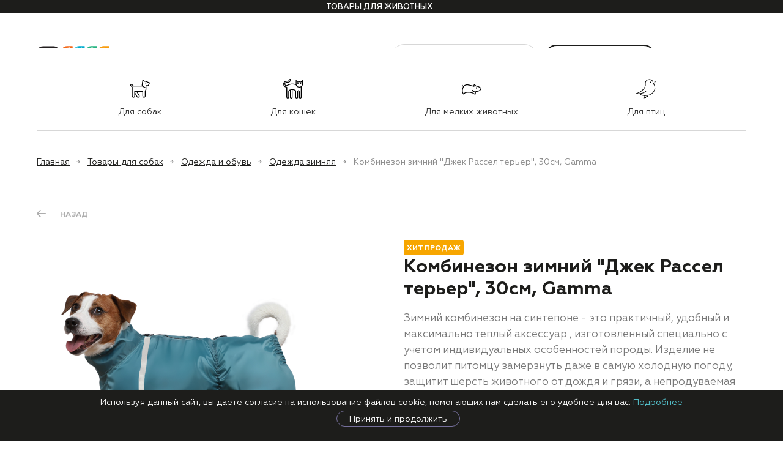

--- FILE ---
content_type: text/html; charset=utf-8
request_url: https://gamma.pet/product/kombinezon-zimnij-dzhek-rassel-terer-30sm-gamma/
body_size: 22962
content:
<!doctype html><html data-n-head-ssr lang="ru" data-n-head="%7B%22lang%22:%7B%22ssr%22:%22ru%22%7D%7D"><head itemscope="" itemtype="https://schema.org/WPHeader" data-n-head="%7B%22itemscope%22:%7B%22ssr%22:null%7D,%22itemtype%22:%7B%22ssr%22:%22https://schema.org/WPHeader%22%7D%7D"><title>Комбинезон зимний  &quot;Джек Рассел терьер&quot;, 30см, Gamma - купить в Москве | «GAMMA»</title><meta data-n-head="ssr" charset="utf-8"><meta data-n-head="ssr" name="viewport" content="width=device-width, initial-scale=1"><meta data-n-head="ssr" data-hid="msapplication-config" name="msapplication-config" content="/browserconfig.xml"><meta data-n-head="ssr" data-hid="msapplication-TileImage" name="msapplication-TileImage" content="/favicon/mstile-150x150.png"><meta data-n-head="ssr" data-hid="msapplication-TileColor" name="msapplication-TileColor" content="#ffc40d"><meta data-n-head="ssr" data-hid="theme-color" name="theme-color" content="#ffffff"><meta data-n-head="ssr" data-hid="yandex-verification" name="yandex-verification" content="41dae14b0aee4071"><meta data-n-head="ssr" data-hid="google-site-verification" name="google-site-verification" content="zbG26KyfHbC5rHiZy9sWGZLcBCLMOaT23b0evFA_TUM"><meta data-n-head="ssr" data-hid="og:type" property="og:type" content="website"><meta data-n-head="ssr" data-hid="og:locale" property="og:locale" content="ru_RU"><meta data-n-head="ssr" data-hid="description" name="description" content="Узнай где купить Комбинезон зимний  &quot;Джек Рассел терьер&quot;, 30см, Gamma и другие товары для собак от производителя GAMMA на сайте. Описание товара и список точек продажи."><meta data-n-head="ssr" data-hid="keywords" name="keywords" content="Комбинезон зимний  &quot;Джек Рассел терьер&quot;, 30см, Gamma, купить GAMMA"><meta data-n-head="ssr" data-hid="wpheader-headline" itemprop="headline" content="Комбинезон зимний  &quot;Джек Рассел терьер&quot;, 30см, Gamma - купить в Москве | «GAMMA»"><meta data-n-head="ssr" data-hid="wpheader-description" itemprop="description" content="Узнай где купить Комбинезон зимний  &quot;Джек Рассел терьер&quot;, 30см, Gamma и другие товары для собак от производителя GAMMA на сайте. Описание товара и список точек продажи."><meta data-n-head="ssr" data-hid="og:title" name="og:title" content="Комбинезон зимний  &quot;Джек Рассел терьер&quot;, 30см, Gamma - купить в Москве | «GAMMA»"><meta data-n-head="ssr" data-hid="og:description" name="og:description" content="Узнай где купить Комбинезон зимний  &quot;Джек Рассел терьер&quot;, 30см, Gamma и другие товары для собак от производителя GAMMA на сайте. Описание товара и список точек продажи."><meta data-n-head="ssr" data-hid="twitter:title" name="twitter:title" content="Комбинезон зимний  &quot;Джек Рассел терьер&quot;, 30см, Gamma - купить в Москве | «GAMMA»"><meta data-n-head="ssr" data-hid="twitter:description" name="twitter:description" content="Узнай где купить Комбинезон зимний  &quot;Джек Рассел терьер&quot;, 30см, Gamma и другие товары для собак от производителя GAMMA на сайте. Описание товара и список точек продажи."><link data-n-head="ssr" rel="shortcut icon" type="image/x-icon" href="/favicon.ico"><link data-n-head="ssr" rel="apple-touch-icon" href="/favicon/apple-touch-icon.png" sizes="180x180"><link data-n-head="ssr" rel="icon" href="/favicon/favicon-32x32.png" sizes="32x32" type="image/png"><link data-n-head="ssr" rel="icon" href="/favicon/favicon-16x16.png" sizes="16x16" type="image/png"><link data-n-head="ssr" rel="mask-icon" href="/favicon/safari-pinned-tab.svg" color="#5bbad5"><link data-n-head="ssr" rel="manifest" href="/manifest.json"><link data-n-head="ssr" rel="canonical" href="https://gamma.pet/product/kombinezon-zimnij-dzhek-rassel-terer-30sm-gamma/"><link rel="stylesheet" href="/_nuxt/css/7c61c02.css"><link rel="stylesheet" href="/_nuxt/css/9bc57e2.css"></head><body ><!-- Top.Mail.Ru counter --><script>var _tmr=window._tmr||(window._tmr=[]);_tmr.push({id:"3481155",type:"pageView",start:(new Date).getTime()}),function(e,t,r){if(!e.getElementById(r)){var a=e.createElement("script");a.type="text/javascript",a.async=!0,a.id=r,a.src="https://top-fwz1.mail.ru/js/code.js";var n=function(){var t=e.getElementsByTagName("script")[0];t.parentNode.insertBefore(a,t)};"[object Opera]"==t.opera?e.addEventListener("DOMContentLoaded",n,!1):n()}}(document,window,"tmr-code")</script><noscript><div><img src="https://top-fwz1.mail.ru/counter?id=3481155;js=na" style="position:absolute;left:-9999px" alt="Top.Mail.Ru"></div></noscript><!-- /Top.Mail.Ru counter --> <div data-server-rendered="true" id="__nuxt"><!----><div id="__layout"><div id="app"><div class="alert alert--alert"><!----></div><!----><!----><div class="page__layout"><!----><header class="header"><div class="header-mobile-top"><div class="container"><div class="header-mobile-flex"><div class="header-mobile__left"><button type="button" class="header-mobile__button"><span></span><span></span><span></span></button><div class="header-search"><a href="/search/" class="header-search__link"></a></div></div><div class="header__logo"><a href="/" title="Торговая марка Gamma" class="logo nuxt-link-active"><img alt="Gamma" src="/media/config/method-draw-image_2_V93fzow.svg"></a></div><div class="header-mobile-right"><div class="header-favorites"><a href="/shops/" class="btn btn--outline btn--buy" style="margin-right:10px;">Где купить</a><!----></div><!----></div></div></div></div><div class="header-body" style="display:none;"><div class="header-body__inner"><div class="header-top"><div class="container header-top__container"><div class="header-top__left"><div class="header-top__links"><!----><!----></div></div><div class="header-top__center"><div class="header-top__site-descr"><strong>Товары для животных</strong></div></div><div class="header-top__right"><div class="header-top__links"><!----></div><div class="header-top__buttons"><!----><!----></div></div></div></div><div class="header-body__inner-top"><div class="header-middle"><div class="container"><div class="header-middle__container"><div class="header-middle__left"><div class="header__logo"><a href="/" title="Торговая марка Gamma" class="logo nuxt-link-active"><img alt="Gamma" src="/media/config/method-draw-image_2_V93fzow.svg"></a></div><nav itemscope="itemscope" itemtype="http://schema.org/SiteNavigationElement" class="main-nav"><ul class="main-nav__list"><li class="main-nav__item"><a href="/about/" itemprop="url" class="main-nav__link">О бренде</a></li><li class="main-nav__item"><a href="/sales/" itemprop="url" class="main-nav__link">Новинки</a></li><li class="main-nav__item"><a href="/info/" itemprop="url" class="main-nav__link">Новости</a></li><li class="main-nav__item"><a href="/shops/" itemprop="url" class="main-nav__link">Где купить?</a></li><li class="main-nav__item"><a href="/contacts/" itemprop="url" class="main-nav__link">Контакты</a></li></ul></nav></div><div itemscope="itemscope" itemtype="https://schema.org/WebSite" class="header-middle__right"><form itemprop="potentialAction" itemscope="itemscope" itemtype="https://schema.org/SearchAction" novalidate="novalidate" class="search-form"><meta itemprop="target" content="/search/?q={query}"><input name="q" disabled="disabled" placeholder="Поиск по сайту" value="" class="search-form__field"><input itemprop="query-input" type="hidden" name="query"><button type="submit" class="search-form__button"></button><!----></form><div class="header-favorites"><a href="/shops/" class="btn btn--outline btn--buy">Где купить</a><!----></div><!----></div></div></div></div><div class="header-bottom"><div class="container header-bottom__container"><nav itemscope="itemscope" itemtype="http://schema.org/SiteNavigationElement" class="header-catalog-nav"><ul class="header-catalog-nav__list"><li class="header-catalog-nav__item"><a href="/catalog/tovary-dlja-sobak/" itemprop="url" class="header-catalog-nav__link"><img src="/media/config/icons8-dog.svg" alt=""><span>Для собак</span></a><ul class="header-catalog-subnav"><li class="header-catalog-subnav__item"><a href="/catalog/tovary-dlja-sobak/miski-1/" itemprop="url" class="header-catalog-subnav__link">Миски</a><ul class="header-catalog-subnav__nested"><li class="header-catalog-subnav__nested-item"><a href="/catalog/tovary-dlja-sobak/miski-1/miski-keramicheskie-1/" itemprop="url" class="header-catalog-subnav__nested-link">Миски керамические</a></li><li class="header-catalog-subnav__nested-item"><a href="/catalog/tovary-dlja-sobak/miski-1/miski-plastikovye-1/" itemprop="url" class="header-catalog-subnav__nested-link">Миски пластиковые</a></li></ul></li><li class="header-catalog-subnav__item"><a href="/catalog/tovary-dlja-sobak/igrushki-2/" itemprop="url" class="header-catalog-subnav__link">Игрушки</a><ul class="header-catalog-subnav__nested"><li class="header-catalog-subnav__nested-item"><a href="/catalog/tovary-dlja-sobak/igrushki-2/igrushki-iz-reziny/" itemprop="url" class="header-catalog-subnav__nested-link">Игрушки из резины</a></li><li class="header-catalog-subnav__nested-item"><a href="/catalog/tovary-dlja-sobak/igrushki-2/igrushki-razvivajuschie/" itemprop="url" class="header-catalog-subnav__nested-link">Игрушки развивающие</a></li><li class="header-catalog-subnav__nested-item"><a href="/catalog/tovary-dlja-sobak/igrushki-2/igrushki-mjagkie/" itemprop="url" class="header-catalog-subnav__nested-link">Игрушки мягкие</a></li><li class="header-catalog-subnav__nested-item"><a href="/catalog/tovary-dlja-sobak/igrushki-2/igrushki-iz-eva/" itemprop="url" class="header-catalog-subnav__nested-link">Игрушки из ЭВА</a></li></ul></li><li class="header-catalog-subnav__item"><a href="/catalog/tovary-dlja-sobak/gigiena-1/" itemprop="url" class="header-catalog-subnav__link">Гигиена</a><ul class="header-catalog-subnav__nested"><li class="header-catalog-subnav__nested-item"><a href="/catalog/tovary-dlja-sobak/gigiena-1/repelentnye-sredstva-1/" itemprop="url" class="header-catalog-subnav__nested-link">Репелентные средства</a></li><li class="header-catalog-subnav__nested-item"><a href="/catalog/tovary-dlja-sobak/gigiena-1/pelenki-dlja-tualeta-1/" itemprop="url" class="header-catalog-subnav__nested-link">Пелёнки для туалета</a></li><li class="header-catalog-subnav__nested-item"><a href="/catalog/tovary-dlja-sobak/gigiena-1/sredstva-dlja-korrektsii-povedenija-1/" itemprop="url" class="header-catalog-subnav__nested-link">Средства для коррекции поведения</a></li><li class="header-catalog-subnav__nested-item"><a href="/catalog/tovary-dlja-sobak/gigiena-1/vosk/" itemprop="url" class="header-catalog-subnav__nested-link">Воск</a></li><li class="header-catalog-subnav__nested-item"><a href="/catalog/tovary-dlja-sobak/gigiena-1/pakety/" itemprop="url" class="header-catalog-subnav__nested-link">Пакеты</a></li><li class="header-catalog-subnav__nested-item"><a href="/catalog/tovary-dlja-sobak/gigiena-1/vlazhnye-salfetki-1/" itemprop="url" class="header-catalog-subnav__nested-link">Влажные салфетки</a></li><li class="header-catalog-subnav__nested-item"><a href="/catalog/tovary-dlja-sobak/gigiena-1/prisposoblenie-dlja-udalenija-kleschej-1/" itemprop="url" class="header-catalog-subnav__nested-link">Приспособление для удаления клещей</a></li><li class="header-catalog-subnav__nested-item"><a href="/catalog/tovary-dlja-sobak/gigiena-1/shampuni-sprei-1/" itemprop="url" class="header-catalog-subnav__nested-link">Шампуни, спреи</a></li><li class="header-catalog-subnav__nested-item"><a href="/catalog/tovary-dlja-sobak/gigiena-1/zaschitnye-vorotniki-1/" itemprop="url" class="header-catalog-subnav__nested-link">Защитные воротники</a></li></ul></li><li class="header-catalog-subnav__item"><a href="/catalog/tovary-dlja-sobak/lezhanki-domiki-2/" itemprop="url" class="header-catalog-subnav__link">Лежанки, домики</a><ul class="header-catalog-subnav__nested"><li class="header-catalog-subnav__nested-item"><a href="/catalog/tovary-dlja-sobak/lezhanki-domiki-2/lezhaki-i-matrasy-1/" itemprop="url" class="header-catalog-subnav__nested-link">Лежаки и матрасы</a></li><li class="header-catalog-subnav__nested-item"><a href="/catalog/tovary-dlja-sobak/lezhanki-domiki-2/gamaki/" itemprop="url" class="header-catalog-subnav__nested-link">Гамаки</a></li><li class="header-catalog-subnav__nested-item"><a href="/catalog/tovary-dlja-sobak/lezhanki-domiki-2/domiki-2/" itemprop="url" class="header-catalog-subnav__nested-link">Домики</a></li><li class="header-catalog-subnav__nested-item"><a href="/catalog/tovary-dlja-sobak/lezhanki-domiki-2/lezhanki-i-divany-1/" itemprop="url" class="header-catalog-subnav__nested-link">Лежанки и диваны</a></li></ul></li><li class="header-catalog-subnav__item"><a href="/catalog/tovary-dlja-sobak/gruming-1/" itemprop="url" class="header-catalog-subnav__link">Груминг</a><!----></li><li class="header-catalog-subnav__item"><a href="/catalog/tovary-dlja-sobak/tablichki/" itemprop="url" class="header-catalog-subnav__link">Таблички</a><!----></li><li class="header-catalog-subnav__item"><a href="/catalog/tovary-dlja-sobak/aksessuary-dlja-kormlenija-2/" itemprop="url" class="header-catalog-subnav__link">Аксессуары для кормления</a><ul class="header-catalog-subnav__nested"><li class="header-catalog-subnav__nested-item"><a href="/catalog/tovary-dlja-sobak/aksessuary-dlja-kormlenija-2/kovriki-pod-miski-1/" itemprop="url" class="header-catalog-subnav__nested-link">Коврики под миски</a></li><li class="header-catalog-subnav__nested-item"><a href="/catalog/tovary-dlja-sobak/aksessuary-dlja-kormlenija-2/sumki-dlja-lakomstv-1/" itemprop="url" class="header-catalog-subnav__nested-link">Сумки для лакомств</a></li><li class="header-catalog-subnav__nested-item"><a href="/catalog/tovary-dlja-sobak/aksessuary-dlja-kormlenija-2/sovki-dlja-korma-1/" itemprop="url" class="header-catalog-subnav__nested-link">Совки для корма</a></li></ul></li><li class="header-catalog-subnav__item"><a href="/catalog/tovary-dlja-sobak/amunitsija-2/" itemprop="url" class="header-catalog-subnav__link">Амуниция</a><ul class="header-catalog-subnav__nested"><li class="header-catalog-subnav__nested-item"><a href="/catalog/tovary-dlja-sobak/amunitsija-2/karabiny/" itemprop="url" class="header-catalog-subnav__nested-link">Карабины</a></li><li class="header-catalog-subnav__nested-item"><a href="/catalog/tovary-dlja-sobak/amunitsija-2/tsepi/" itemprop="url" class="header-catalog-subnav__nested-link">Цепи</a></li><li class="header-catalog-subnav__nested-item"><a href="/catalog/tovary-dlja-sobak/amunitsija-2/namordniki/" itemprop="url" class="header-catalog-subnav__nested-link">Намордники</a></li><li class="header-catalog-subnav__nested-item"><a href="/catalog/tovary-dlja-sobak/amunitsija-2/shlejki-1/" itemprop="url" class="header-catalog-subnav__nested-link">Шлейки</a></li><li class="header-catalog-subnav__nested-item"><a href="/catalog/tovary-dlja-sobak/amunitsija-2/oshejniki/" itemprop="url" class="header-catalog-subnav__nested-link">Ошейники</a></li><li class="header-catalog-subnav__nested-item"><a href="/catalog/tovary-dlja-sobak/amunitsija-2/povodki/" itemprop="url" class="header-catalog-subnav__nested-link">Поводки</a></li><li class="header-catalog-subnav__nested-item"><a href="/catalog/tovary-dlja-sobak/amunitsija-2/komplekty-1/" itemprop="url" class="header-catalog-subnav__nested-link">Комплекты</a></li></ul></li><li class="header-catalog-subnav__item"><a href="/catalog/tovary-dlja-sobak/odezhda-i-obuv/" itemprop="url" class="header-catalog-subnav__link">Одежда и обувь</a><ul class="header-catalog-subnav__nested"><li class="header-catalog-subnav__nested-item"><a href="/catalog/tovary-dlja-sobak/odezhda-i-obuv/trusy/" itemprop="url" class="header-catalog-subnav__nested-link">Трусы</a></li><li class="header-catalog-subnav__nested-item"><a href="/catalog/tovary-dlja-sobak/odezhda-i-obuv/obuv/" itemprop="url" class="header-catalog-subnav__nested-link">Обувь</a></li><li class="header-catalog-subnav__nested-item"><a href="/catalog/tovary-dlja-sobak/odezhda-i-obuv/odezhda-demisezonnaja/" itemprop="url" class="header-catalog-subnav__nested-link">Одежда демисезонная</a></li><li class="header-catalog-subnav__nested-item"><a href="/catalog/tovary-dlja-sobak/odezhda-i-obuv/odezhda-zimnjaja/" itemprop="url" class="header-catalog-subnav__nested-link">Одежда зимняя</a></li><li class="header-catalog-subnav__nested-item"><a href="/catalog/tovary-dlja-sobak/odezhda-i-obuv/svitera/" itemprop="url" class="header-catalog-subnav__nested-link">Свитера</a></li></ul></li><li class="header-catalog-subnav__item"><a href="/catalog/tovary-dlja-sobak/transportirovka-i-perenoski-1/" itemprop="url" class="header-catalog-subnav__link">Транспортировка и переноски</a><!----></li></ul><!----><!----><!----></li><li class="header-catalog-nav__item"><a href="/catalog/tovary-dlja-koshek/" itemprop="url" class="header-catalog-nav__link"><img src="/media/config/icons8-cat.svg" alt=""><span>Для кошек</span></a><!----><ul class="header-catalog-subnav"><li class="header-catalog-subnav__item"><a href="/catalog/tovary-dlja-koshek/transportirovka-i-perenoski/" itemprop="url" class="header-catalog-subnav__link">Транспортировка и переноски</a><!----></li><li class="header-catalog-subnav__item"><a href="/catalog/tovary-dlja-koshek/igrovye-kompleksy/" itemprop="url" class="header-catalog-subnav__link">Игровые комплексы</a><!----></li><li class="header-catalog-subnav__item"><a href="/catalog/tovary-dlja-koshek/gigiena/" itemprop="url" class="header-catalog-subnav__link">Гигиена</a><ul class="header-catalog-subnav__nested"><li class="header-catalog-subnav__nested-item"><a href="/catalog/tovary-dlja-koshek/gigiena/sovki-dlja-tualeta/" itemprop="url" class="header-catalog-subnav__nested-link">Совки для туалета</a></li><li class="header-catalog-subnav__nested-item"><a href="/catalog/tovary-dlja-koshek/gigiena/repelentnye-sredstva/" itemprop="url" class="header-catalog-subnav__nested-link">Репелентные средства</a></li><li class="header-catalog-subnav__nested-item"><a href="/catalog/tovary-dlja-koshek/gigiena/pelenki-dlja-tualeta/" itemprop="url" class="header-catalog-subnav__nested-link">Пелёнки для туалета</a></li><li class="header-catalog-subnav__nested-item"><a href="/catalog/tovary-dlja-koshek/gigiena/prisposoblenie-dlja-udalenija-kleschej/" itemprop="url" class="header-catalog-subnav__nested-link">Приспособление для удаления клещей</a></li><li class="header-catalog-subnav__nested-item"><a href="/catalog/tovary-dlja-koshek/gigiena/sredstva-dlja-korrektsii-povedenija/" itemprop="url" class="header-catalog-subnav__nested-link">Средства для коррекции поведения</a></li><li class="header-catalog-subnav__nested-item"><a href="/catalog/tovary-dlja-koshek/gigiena/shampuni-sprei/" itemprop="url" class="header-catalog-subnav__nested-link">Шампуни, спреи</a></li><li class="header-catalog-subnav__nested-item"><a href="/catalog/tovary-dlja-koshek/gigiena/tualety/" itemprop="url" class="header-catalog-subnav__nested-link">Туалеты</a></li><li class="header-catalog-subnav__nested-item"><a href="/catalog/tovary-dlja-koshek/gigiena/zaschitnye-vorotniki/" itemprop="url" class="header-catalog-subnav__nested-link">Защитные воротники</a></li><li class="header-catalog-subnav__nested-item"><a href="/catalog/tovary-dlja-koshek/gigiena/pakety-v-lotok/" itemprop="url" class="header-catalog-subnav__nested-link">Пакеты в лоток</a></li><li class="header-catalog-subnav__nested-item"><a href="/catalog/tovary-dlja-koshek/gigiena/vlazhnye-salfetki/" itemprop="url" class="header-catalog-subnav__nested-link">Влажные салфетки</a></li><li class="header-catalog-subnav__nested-item"><a href="/catalog/tovary-dlja-koshek/gigiena/kovriki-dlja-tualeta/" itemprop="url" class="header-catalog-subnav__nested-link">Коврики для туалета</a></li></ul></li><li class="header-catalog-subnav__item"><a href="/catalog/tovary-dlja-koshek/aksessuary-dlja-kormlenija/" itemprop="url" class="header-catalog-subnav__link">Аксессуары для кормления</a><ul class="header-catalog-subnav__nested"><li class="header-catalog-subnav__nested-item"><a href="/catalog/tovary-dlja-koshek/aksessuary-dlja-kormlenija/sumki-dlja-lakomstv/" itemprop="url" class="header-catalog-subnav__nested-link">Сумки для лакомств</a></li><li class="header-catalog-subnav__nested-item"><a href="/catalog/tovary-dlja-koshek/aksessuary-dlja-kormlenija/kovriki-pod-miski/" itemprop="url" class="header-catalog-subnav__nested-link">Коврики под миски</a></li><li class="header-catalog-subnav__nested-item"><a href="/catalog/tovary-dlja-koshek/aksessuary-dlja-kormlenija/sovki-dlja-korma/" itemprop="url" class="header-catalog-subnav__nested-link">Совки для корма</a></li></ul></li><li class="header-catalog-subnav__item"><a href="/catalog/tovary-dlja-koshek/amunitsija/" itemprop="url" class="header-catalog-subnav__link">Амуниция</a><ul class="header-catalog-subnav__nested"><li class="header-catalog-subnav__nested-item"><a href="/catalog/tovary-dlja-koshek/amunitsija/komplekty/" itemprop="url" class="header-catalog-subnav__nested-link">Комплекты</a></li><li class="header-catalog-subnav__nested-item"><a href="/catalog/tovary-dlja-koshek/amunitsija/shlejki/" itemprop="url" class="header-catalog-subnav__nested-link">Шлейки</a></li></ul></li><li class="header-catalog-subnav__item"><a href="/catalog/tovary-dlja-koshek/kogtetochki/" itemprop="url" class="header-catalog-subnav__link">Когтеточки</a><!----></li><li class="header-catalog-subnav__item"><a href="/catalog/tovary-dlja-koshek/igrushki/" itemprop="url" class="header-catalog-subnav__link">Игрушки</a><!----></li><li class="header-catalog-subnav__item"><a href="/catalog/tovary-dlja-koshek/gruming/" itemprop="url" class="header-catalog-subnav__link">Груминг</a><!----></li><li class="header-catalog-subnav__item"><a href="/catalog/tovary-dlja-koshek/lezhanki-domiki/" itemprop="url" class="header-catalog-subnav__link">Лежанки, домики</a><ul class="header-catalog-subnav__nested"><li class="header-catalog-subnav__nested-item"><a href="/catalog/tovary-dlja-koshek/lezhanki-domiki/lezhanki-i-divany/" itemprop="url" class="header-catalog-subnav__nested-link">Лежанки и диваны</a></li><li class="header-catalog-subnav__nested-item"><a href="/catalog/tovary-dlja-koshek/lezhanki-domiki/domiki/" itemprop="url" class="header-catalog-subnav__nested-link">Домики</a></li><li class="header-catalog-subnav__nested-item"><a href="/catalog/tovary-dlja-koshek/lezhanki-domiki/lezhaki-i-matrasy/" itemprop="url" class="header-catalog-subnav__nested-link">Лежаки и матрасы</a></li></ul></li><li class="header-catalog-subnav__item"><a href="/catalog/tovary-dlja-koshek/napolniteli-dlja-koshachih-tualetov/" itemprop="url" class="header-catalog-subnav__link">Наполнители для кошачьих туалетов</a><ul class="header-catalog-subnav__nested"><li class="header-catalog-subnav__nested-item"><a href="/catalog/tovary-dlja-koshek/napolniteli-dlja-koshachih-tualetov/mineralnyj/" itemprop="url" class="header-catalog-subnav__nested-link">Минеральный</a></li><li class="header-catalog-subnav__nested-item"><a href="/catalog/tovary-dlja-koshek/napolniteli-dlja-koshachih-tualetov/rastitelnyj/" itemprop="url" class="header-catalog-subnav__nested-link">Растительный</a></li><li class="header-catalog-subnav__nested-item"><a href="/catalog/tovary-dlja-koshek/napolniteli-dlja-koshachih-tualetov/silikagelevyj/" itemprop="url" class="header-catalog-subnav__nested-link">Силикагелевый</a></li></ul></li><li class="header-catalog-subnav__item"><a href="/catalog/tovary-dlja-koshek/miski/" itemprop="url" class="header-catalog-subnav__link">Миски</a><ul class="header-catalog-subnav__nested"><li class="header-catalog-subnav__nested-item"><a href="/catalog/tovary-dlja-koshek/miski/miski-keramicheskie/" itemprop="url" class="header-catalog-subnav__nested-link">Миски керамические</a></li><li class="header-catalog-subnav__nested-item"><a href="/catalog/tovary-dlja-koshek/miski/miski-plastikovye/" itemprop="url" class="header-catalog-subnav__nested-link">Миски пластиковые</a></li></ul></li></ul><!----><!----></li><li class="header-catalog-nav__item"><a href="/catalog/tovary-dlja-melkih-zhivotnyh/" itemprop="url" class="header-catalog-nav__link"><img src="/media/config/icons8-hamster.svg" alt=""><span>Для мелких животных</span></a><!----><!----><ul class="header-catalog-subnav"><li class="header-catalog-subnav__item"><a href="/catalog/tovary-dlja-melkih-zhivotnyh/igrushki-1/" itemprop="url" class="header-catalog-subnav__link">Игрушки</a><!----></li><li class="header-catalog-subnav__item"><a href="/catalog/tovary-dlja-melkih-zhivotnyh/perenoski/" itemprop="url" class="header-catalog-subnav__link">Переноски</a><!----></li><li class="header-catalog-subnav__item"><a href="/catalog/tovary-dlja-melkih-zhivotnyh/amunitsija-1/" itemprop="url" class="header-catalog-subnav__link">Амуниция</a><!----></li><li class="header-catalog-subnav__item"><a href="/catalog/tovary-dlja-melkih-zhivotnyh/kletki/" itemprop="url" class="header-catalog-subnav__link">Клетки</a><!----></li><li class="header-catalog-subnav__item"><a href="/catalog/tovary-dlja-melkih-zhivotnyh/gamaki-i-tunneli/" itemprop="url" class="header-catalog-subnav__link">Гамаки и туннели</a><!----></li><li class="header-catalog-subnav__item"><a href="/catalog/tovary-dlja-melkih-zhivotnyh/aksessuary-dlja-kormlenija-1/" itemprop="url" class="header-catalog-subnav__link">Аксессуары для кормления</a><!----></li><li class="header-catalog-subnav__item"><a href="/catalog/tovary-dlja-melkih-zhivotnyh/lezhanki-domiki-1/" itemprop="url" class="header-catalog-subnav__link">Лежанки, домики</a><ul class="header-catalog-subnav__nested"><li class="header-catalog-subnav__nested-item"><a href="/catalog/tovary-dlja-melkih-zhivotnyh/lezhanki-domiki-1/domiki-1/" itemprop="url" class="header-catalog-subnav__nested-link">Домики</a></li><li class="header-catalog-subnav__nested-item"><a href="/catalog/tovary-dlja-melkih-zhivotnyh/lezhanki-domiki-1/lezhanki/" itemprop="url" class="header-catalog-subnav__nested-link">Лежанки</a></li></ul></li></ul><!----></li><li class="header-catalog-nav__item"><a href="/catalog/tovary-dlja-ptits/" itemprop="url" class="header-catalog-nav__link"><img src="/media/config/bird_icon.svg" alt=""><span>Для птиц</span></a><!----><!----><!----><ul class="header-catalog-subnav"><li class="header-catalog-subnav__item"><a href="/catalog/tovary-dlja-ptits/kletki-1/" itemprop="url" class="header-catalog-subnav__link">Клетки</a><!----></li></ul></li></ul></nav></div></div></div></div></div><!----><!----><!----><!----></header><main class="main"><div class="page__overlay"></div><div class="inner inner--border-top inner--product"><div class="container"><ul class="breadcrumbs"><li class="breadcrumbs__item"><a href="/" class="breadcrumbs__link nuxt-link-active">Главная</a></li><li class="breadcrumbs__item"><a href="/catalog/tovary-dlja-sobak/" class="breadcrumbs__link">Товары для собак</a></li><li class="breadcrumbs__item"><a href="/catalog/tovary-dlja-sobak/odezhda-i-obuv/" class="breadcrumbs__link">Одежда и обувь</a></li><li class="breadcrumbs__item"><a href="/catalog/tovary-dlja-sobak/odezhda-i-obuv/odezhda-zimnjaja/" class="breadcrumbs__link">Одежда зимняя</a></li><li class="breadcrumbs__item"><span>Комбинезон зимний  &quot;Джек Рассел терьер&quot;, 30см, Gamma</span></li></ul><div class="product-controls"><div class="product-controls__item"><button type="button" class="product-control product-control--prev">Назад</button></div></div><div itemscope="itemscope" itemtype="https://schema.org/Product" class="product"><div class="product__left"><div class="product-images"><!----><div class="product-slider-full"><!----><div><div class="swiper-wrapper"><div class="swiper-slide"><img alt src="/media/products/good-345db14b-6ec8-11f0-a5a8-b07b25e4d639.jpg"></div><!----><!----></div></div></div></div></div><div class="product__right"><div class="product-info"><!----><div class="product-label" style="background-color:#F7A600;">Хит продаж</div><span itemprop="brand" style="display: none">TRIOL</span><h1 itemprop="name" class="product-name">Комбинезон зимний  &quot;Джек Рассел терьер&quot;, 30см, Gamma</h1><div itemprop="description" class="product-descr html-content">Зимний комбинезон на синтепоне - это практичный, удобный и максимально теплый аксессуар , изготовленный специально с учетом индивидуальных особенностей породы. Изделие не позволит питомцу замерзнуть даже в самую холодную погоду, защитит шерсть животного от дождя и грязи, а непродуваемая ткань - от сильного ветра. Комбинезон удобно садится по фигуре питомца и не стесняет его движений на прогулке. Изделие надежно фиксируется при помощи молнии на спине, для удобства надевания на шее есть пуговица, а на штанинах предусмотрены удобные резинки, препятствующие попаданию грязи и влаги снизу. Цвет: в ассортименте.</div><div class="product__tables"><table class="product__table"><tbody><tr><td>Артикул</td><td itemprop="productID" content="sku: 12212104">12212104</td></tr><!----><tr><td>Размеры</td><td>180x190x60</td></tr></tbody></table><table class="product__table"><tbody><tr><td>Страна</td><td>РОССИЯ</td></tr><!----><tr><td>Вес</td><td>166.00</td></tr><!----></tbody></table></div><div itemprop="offers" itemscope="itemscope" itemtype="https://schema.org/AggregateOffer" style="display: none;"><span itemprop="priceCurrency" content="RUB"></span><span itemprop="price">0</span><span itemprop="itemCondition" content="Хит продаж"></span></div><div class="product-composition html-content"><span class="product-composition__title">Состав: </span> полиэстер</div><!----><div class="product__buttons"><a href="/shops/" class="btn btn--outline">Купить в розницу</a><!----><!----><!----><!----></div><!----></div></div></div><div class="product-controls"><div class="product-controls__item"><a href="/product/kombinezon-demisezonnyj-dzhek-rassel-terer-30sm-gamma/" class="product-control product-control--prev">ПРЕДЫДУЩИЙ</a></div><div class="product-controls__item"><a href="/catalog/" class="product-control product-control--catalog">В КАТАЛОГ</a></div><div class="product-controls__item"><a href="/product/kombinezon-zimnij-neo-xs-2030sm/" class="product-control product-control--next">СЛЕДУЮЩИЙ</a></div></div></div><div class="related-catalog"><div class="container"><div class="group-sections"><section class="section section--slider section--slider-2 section--gray"><div class="container"><div class="section-header section-header--with-slider-buttons"><h2 class="section-header__title">Сопутствующие товары</h2><div class="swiper-controls swiper-controls--section"><div class="swiper-button-prev"></div><div class="swiper-button-next"></div><div class="swiper-pagination"></div></div></div><div class="slider items-slider"><div><div class="swiper-wrapper"><div class="swiper-slide"><div itemscope="itemscope" itemtype="https://schema.org/Product" class="item-preview"><a href="/product/gamma-kombinezon-zimnij-s-mehovym-kapjushonom-assol-xl-izumrudnyj-dlizdelija-po-spine-36sm/" class="item-preview__link"><!----><!----><div class="item-preview__top"><div itemprop="offers" itemscope="itemscope" itemtype="http://schema.org/AggregateOffer"><span itemprop="priceCurrency" content="RUB"></span><span itemprop="price"></span><div itemprop="itemCondition" content="Новинка" class="item-preview__label" style="background-color:#00A47A;">Новинка</div></div><div class="item-preview__image"><img itemprop="image" src="/media/products/good-2e5d1581-78ec-11f0-a5a8-b07b25e4d639.jpg.445x670_q90.jpg"></div><div itemprop="name" class="item-preview__name">Gamma Комбинезон зимний с меховым капюшоном &quot;Ассоль&quot; XL, изумрудный, дл.изделия по спине 36см</div><div itemprop="productID" content="sku:12212175" class="item-preview__size">Артикул: 12212175</div><div class="item-preview__desc collapsed"><div itemprop="description" class="item-preview__desc-text">Сохраните вашего пушистого друга в тепле и комфорте этой зимой с нашим стильным зимним комбинезоном для собак! Этот комбинезон, изготовленный из водонепроницаемой и ветрозащитной ткани, надежно защитит вашу собаку от холода, снега и ветра. Мягкая подкладка обеспечивает дополнительное тепло и комфорт, а удобный капюшон с искусственным мехом не только добавляет очарования, но и защищает уши и голову от непогоды. Легко надевается и снимается, обеспечивает свободу движений и идеально подходит для зимних прогулок. Размер: от холки до хвоста 36см.</div><div class="item-preview__desc-more"><span>Подробнее</span></div></div></div><div class="item-preview__bottom"><div class="item-preview__name">Gamma Комбинезон зимний с меховым капюшоном &quot;Ассоль&quot; XL, изумрудный, дл.изделия по спине 36см</div><div class="item-preview__bottom-line"><div class="item-preview__price"><!----></div><!----></div><!----></div></a><!----><!----></div></div><div class="swiper-slide"><div itemscope="itemscope" itemtype="https://schema.org/Product" class="item-preview"><a href="/product/gamma-kombinezon-zimnij-liga-m-sinij-27sm/" class="item-preview__link"><!----><!----><div class="item-preview__top"><div itemprop="offers" itemscope="itemscope" itemtype="http://schema.org/AggregateOffer"><span itemprop="priceCurrency" content="RUB"></span><span itemprop="price"></span><div itemprop="itemCondition" content="Новинка" class="item-preview__label" style="background-color:#00A47A;">Новинка</div></div><div class="item-preview__image"><img itemprop="image" src="/media/products/good-ffdcb189-574b-11f0-a5a7-b07b25e4d639.jpg.445x670_q90.jpg"></div><div itemprop="name" class="item-preview__name">Gamma Комбинезон зимний &quot;Лига&quot; M, синий, 27см</div><div itemprop="productID" content="sku:12212177" class="item-preview__size">Артикул: 12212177</div><div class="item-preview__desc collapsed"><div itemprop="description" class="item-preview__desc-text">Теплый зимний комбинезон на синтепоне с капюшоном изготовлен из мягкого флиса с комбинацией современной курточной ткани Дюспо, которая эффективно отталкивает влагу, не пропускает ветер, не боится сильных морозов и ярких солнечных лучей. Комбинезон выполнен с учетом анатомических особенностей тела собаки, имеет специальные вставки из резинок, что позволяет изделию плотно сидеть на собаке, а также застегивается на молнию на спине и декорирован функциональным светоотражающим элементом.</div><div class="item-preview__desc-more"><span>Подробнее</span></div></div></div><div class="item-preview__bottom"><div class="item-preview__name">Gamma Комбинезон зимний &quot;Лига&quot; M, синий, 27см</div><div class="item-preview__bottom-line"><div class="item-preview__price"><!----></div><!----></div><!----></div></a><!----><!----></div></div><div class="swiper-slide"><div itemscope="itemscope" itemtype="https://schema.org/Product" class="item-preview"><a href="/product/gamma-kombinezon-zimnij-taksa-l-fioletovyj-dlizdelija-po-spine-46sm/" class="item-preview__link"><!----><!----><div class="item-preview__top"><div itemprop="offers" itemscope="itemscope" itemtype="http://schema.org/AggregateOffer"><span itemprop="priceCurrency" content="RUB"></span><span itemprop="price"></span><div itemprop="itemCondition" content="Новинка" class="item-preview__label" style="background-color:#00A47A;">Новинка</div></div><div class="item-preview__image"><img itemprop="image" src="/media/products/good-95c82a45-72bc-11f0-a5a8-b07b25e4d639.jpg.445x670_q90.jpg"></div><div itemprop="name" class="item-preview__name">Gamma Комбинезон зимний &quot;Такса&quot; L, фиолетовый, дл.изделия по спине 46см</div><div itemprop="productID" content="sku:12212171" class="item-preview__size">Артикул: 12212171</div><div class="item-preview__desc collapsed"><div itemprop="description" class="item-preview__desc-text">Яркий зимний комбинезон с оригинальным принтом изготовлен из мягкого флиса с комбинацией современной курточной ткани мембранны, которая эффективно отталкивает влагу, не пропускает ветер, не боится сильных морозов и ярких солнечных лучей. Комбинезон выполнен с учетом анатомических особенностей тела таксы, имеет специальные вставки из резинок, что позволяет изделию плотно сидеть на собаке, а также декорирован функциональным светоотражающим элементом. Размер: от холки до хвоста 46-50см</div><div class="item-preview__desc-more"><span>Подробнее</span></div></div></div><div class="item-preview__bottom"><div class="item-preview__name">Gamma Комбинезон зимний &quot;Такса&quot; L, фиолетовый, дл.изделия по спине 46см</div><div class="item-preview__bottom-line"><div class="item-preview__price"><!----></div><!----></div><!----></div></a><!----><!----></div></div><div class="swiper-slide"><div itemscope="itemscope" itemtype="https://schema.org/Product" class="item-preview"><a href="/product/gamma-kombinezon-zimnij-liga-s-sinij-22sm/" class="item-preview__link"><!----><!----><div class="item-preview__top"><div itemprop="offers" itemscope="itemscope" itemtype="http://schema.org/AggregateOffer"><span itemprop="priceCurrency" content="RUB"></span><span itemprop="price"></span><div itemprop="itemCondition" content="Новинка" class="item-preview__label" style="background-color:#00A47A;">Новинка</div></div><div class="item-preview__image"><img itemprop="image" src="/media/products/good-dd3ff822-574b-11f0-a5a7-b07b25e4d639.jpg.445x670_q90.jpg"></div><div itemprop="name" class="item-preview__name">Gamma Комбинезон зимний &quot;Лига&quot; S, синий, 22см</div><div itemprop="productID" content="sku:12212176" class="item-preview__size">Артикул: 12212176</div><div class="item-preview__desc collapsed"><div itemprop="description" class="item-preview__desc-text">Теплый зимний комбинезон на синтепоне с капюшоном изготовлен из мягкого флиса с комбинацией современной курточной ткани Дюспо, которая эффективно отталкивает влагу, не пропускает ветер, не боится сильных морозов и ярких солнечных лучей. Комбинезон выполнен с учетом анатомических особенностей тела собаки, имеет специальные вставки из резинок, что позволяет изделию плотно сидеть на собаке, а также застегивается на молнию на спине и декорирован функциональным светоотражающим элементом.</div><div class="item-preview__desc-more"><span>Подробнее</span></div></div></div><div class="item-preview__bottom"><div class="item-preview__name">Gamma Комбинезон зимний &quot;Лига&quot; S, синий, 22см</div><div class="item-preview__bottom-line"><div class="item-preview__price"><!----></div><!----></div><!----></div></a><!----><!----></div></div><div class="swiper-slide"><div itemscope="itemscope" itemtype="https://schema.org/Product" class="item-preview"><a href="/product/gamma-kombinezon-zimnij-taksa-s-fioletovyj-dlizdelija-po-spine-36sm/" class="item-preview__link"><!----><!----><div class="item-preview__top"><div itemprop="offers" itemscope="itemscope" itemtype="http://schema.org/AggregateOffer"><span itemprop="priceCurrency" content="RUB"></span><span itemprop="price"></span><div itemprop="itemCondition" content="Новинка" class="item-preview__label" style="background-color:#00A47A;">Новинка</div></div><div class="item-preview__image"><img itemprop="image" src="/media/products/good-50d7f1c1-72bc-11f0-a5a8-b07b25e4d639.jpg.445x670_q90.jpg"></div><div itemprop="name" class="item-preview__name">Gamma Комбинезон зимний &quot;Такса&quot; S, фиолетовый, дл.изделия по спине 36см</div><div itemprop="productID" content="sku:12212169" class="item-preview__size">Артикул: 12212169</div><div class="item-preview__desc collapsed"><div itemprop="description" class="item-preview__desc-text">Яркий зимний комбинезон с оригинальным принтом изготовлен из мягкого флиса с комбинацией современной курточной ткани мембранны, которая эффективно отталкивает влагу, не пропускает ветер, не боится сильных морозов и ярких солнечных лучей. Комбинезон выполнен с учетом анатомических особенностей тела таксы, имеет специальные вставки из резинок, что позволяет изделию плотно сидеть на собаке, а также декорирован функциональным светоотражающим элементом. Размер: от холки до хвоста 36-40см</div><div class="item-preview__desc-more"><span>Подробнее</span></div></div></div><div class="item-preview__bottom"><div class="item-preview__name">Gamma Комбинезон зимний &quot;Такса&quot; S, фиолетовый, дл.изделия по спине 36см</div><div class="item-preview__bottom-line"><div class="item-preview__price"><!----></div><!----></div><!----></div></a><!----><!----></div></div><div class="swiper-slide"><div itemscope="itemscope" itemtype="https://schema.org/Product" class="item-preview"><a href="/product/gamma-kombinezon-zimnij-liga-xl-sinij-36sm/" class="item-preview__link"><!----><!----><div class="item-preview__top"><div itemprop="offers" itemscope="itemscope" itemtype="http://schema.org/AggregateOffer"><span itemprop="priceCurrency" content="RUB"></span><span itemprop="price"></span><div itemprop="itemCondition" content="Новинка" class="item-preview__label" style="background-color:#00A47A;">Новинка</div></div><div class="item-preview__image"><img itemprop="image" src="/media/products/good-376e940b-574c-11f0-a5a7-b07b25e4d639.jpg.445x670_q90.jpg"></div><div itemprop="name" class="item-preview__name">Gamma Комбинезон зимний &quot;Лига&quot; XL, синий, 36см</div><div itemprop="productID" content="sku:12212179" class="item-preview__size">Артикул: 12212179</div><div class="item-preview__desc collapsed"><div itemprop="description" class="item-preview__desc-text">Теплый зимний комбинезон на синтепоне с капюшоном изготовлен из мягкого флиса с комбинацией современной курточной ткани Дюспо, которая эффективно отталкивает влагу, не пропускает ветер, не боится сильных морозов и ярких солнечных лучей. Комбинезон выполнен с учетом анатомических особенностей тела собаки, имеет специальные вставки из резинок, что позволяет изделию плотно сидеть на собаке, а также застегивается на молнию на спине и декорирован функциональным светоотражающим элементом.</div><div class="item-preview__desc-more"><span>Подробнее</span></div></div></div><div class="item-preview__bottom"><div class="item-preview__name">Gamma Комбинезон зимний &quot;Лига&quot; XL, синий, 36см</div><div class="item-preview__bottom-line"><div class="item-preview__price"><!----></div><!----></div><!----></div></a><!----><!----></div></div><div class="swiper-slide"><div itemscope="itemscope" itemtype="https://schema.org/Product" class="item-preview"><a href="/product/gamma-kombinezon-zimnij-taksa-m-fioletovyj-dlizdelija-po-spine-41sm/" class="item-preview__link"><!----><!----><div class="item-preview__top"><div itemprop="offers" itemscope="itemscope" itemtype="http://schema.org/AggregateOffer"><span itemprop="priceCurrency" content="RUB"></span><span itemprop="price"></span><div itemprop="itemCondition" content="Новинка" class="item-preview__label" style="background-color:#00A47A;">Новинка</div></div><div class="item-preview__image"><img itemprop="image" src="/media/products/good-61b742cb-72bc-11f0-a5a8-b07b25e4d639.jpg.445x670_q90.jpg"></div><div itemprop="name" class="item-preview__name">Gamma Комбинезон зимний &quot;Такса&quot; M, фиолетовый, дл.изделия по спине 41см</div><div itemprop="productID" content="sku:12212170" class="item-preview__size">Артикул: 12212170</div><div class="item-preview__desc collapsed"><div itemprop="description" class="item-preview__desc-text">Яркий зимний комбинезон с оригинальным принтом изготовлен из мягкого флиса с комбинацией современной курточной ткани мембранны, которая эффективно отталкивает влагу, не пропускает ветер, не боится сильных морозов и ярких солнечных лучей. Комбинезон выполнен с учетом анатомических особенностей тела таксы, имеет специальные вставки из резинок, что позволяет изделию плотно сидеть на собаке, а также декорирован функциональным светоотражающим элементом. Размер: от холки до хвоста 41-45см</div><div class="item-preview__desc-more"><span>Подробнее</span></div></div></div><div class="item-preview__bottom"><div class="item-preview__name">Gamma Комбинезон зимний &quot;Такса&quot; M, фиолетовый, дл.изделия по спине 41см</div><div class="item-preview__bottom-line"><div class="item-preview__price"><!----></div><!----></div><!----></div></a><!----><!----></div></div><div class="swiper-slide"><div itemscope="itemscope" itemtype="https://schema.org/Product" class="item-preview"><a href="/product/gamma-kombinezon-zimnij-s-mehovym-kapjushonom-assol-s-izumrudnyj-dlizdelija-po-spine-25sm/" class="item-preview__link"><!----><!----><div class="item-preview__top"><div itemprop="offers" itemscope="itemscope" itemtype="http://schema.org/AggregateOffer"><span itemprop="priceCurrency" content="RUB"></span><span itemprop="price"></span><div itemprop="itemCondition" content="Новинка" class="item-preview__label" style="background-color:#00A47A;">Новинка</div></div><div class="item-preview__image"><img itemprop="image" src="/media/products/good-ae134d34-72bc-11f0-a5a8-b07b25e4d639.jpg.445x670_q90.jpg"></div><div itemprop="name" class="item-preview__name">Gamma Комбинезон зимний с меховым капюшоном &quot;Ассоль&quot; S, изумрудный, дл.изделия по спине 25см</div><div itemprop="productID" content="sku:12212172" class="item-preview__size">Артикул: 12212172</div><div class="item-preview__desc collapsed"><div itemprop="description" class="item-preview__desc-text">Сохраните вашего пушистого друга в тепле и комфорте этой зимой с нашим стильным зимним комбинезоном для собак! Этот комбинезон, изготовленный из водонепроницаемой и ветрозащитной ткани, надежно защитит вашу собаку от холода, снега и ветра. Мягкая подкладка обеспечивает дополнительное тепло и комфорт, а удобный капюшон с искусственным мехом не только добавляет очарования, но и защищает уши и голову от непогоды. Легко надевается и снимается, обеспечивает свободу движений и идеально подходит для зимних прогулок. Размер: от холки до хвоста 25см.</div><div class="item-preview__desc-more"><span>Подробнее</span></div></div></div><div class="item-preview__bottom"><div class="item-preview__name">Gamma Комбинезон зимний с меховым капюшоном &quot;Ассоль&quot; S, изумрудный, дл.изделия по спине 25см</div><div class="item-preview__bottom-line"><div class="item-preview__price"><!----></div><!----></div><!----></div></a><!----><!----></div></div><div class="swiper-slide"><div itemscope="itemscope" itemtype="https://schema.org/Product" class="item-preview"><a href="/product/gamma-kombinezon-zimnij-liga-l-sinij-32sm/" class="item-preview__link"><!----><!----><div class="item-preview__top"><div itemprop="offers" itemscope="itemscope" itemtype="http://schema.org/AggregateOffer"><span itemprop="priceCurrency" content="RUB"></span><span itemprop="price"></span><div itemprop="itemCondition" content="Новинка" class="item-preview__label" style="background-color:#00A47A;">Новинка</div></div><div class="item-preview__image"><img itemprop="image" src="/media/products/good-1aaa6958-574c-11f0-a5a7-b07b25e4d639.jpg.445x670_q90.jpg"></div><div itemprop="name" class="item-preview__name">Gamma Комбинезон зимний &quot;Лига&quot; L, синий, 32см</div><div itemprop="productID" content="sku:12212178" class="item-preview__size">Артикул: 12212178</div><div class="item-preview__desc collapsed"><div itemprop="description" class="item-preview__desc-text">Теплый зимний комбинезон на синтепоне с капюшоном изготовлен из мягкого флиса с комбинацией современной курточной ткани Дюспо, которая эффективно отталкивает влагу, не пропускает ветер, не боится сильных морозов и ярких солнечных лучей. Комбинезон выполнен с учетом анатомических особенностей тела собаки, имеет специальные вставки из резинок, что позволяет изделию плотно сидеть на собаке, а также застегивается на молнию на спине и декорирован функциональным светоотражающим элементом.</div><div class="item-preview__desc-more"><span>Подробнее</span></div></div></div><div class="item-preview__bottom"><div class="item-preview__name">Gamma Комбинезон зимний &quot;Лига&quot; L, синий, 32см</div><div class="item-preview__bottom-line"><div class="item-preview__price"><!----></div><!----></div><!----></div></a><!----><!----></div></div><div class="swiper-slide"><div itemscope="itemscope" itemtype="https://schema.org/Product" class="item-preview"><a href="/product/zhilet-zimnij-s-mehovym-kapjushonom-morozko-xs-2233sm/" class="item-preview__link"><!----><!----><div class="item-preview__top"><!----><div class="item-preview__image"><img itemprop="image" src="/media/products/good-6c9c6c03-fc35-11eb-bb98-1866da6865b2.jpg.445x670_q90.jpg"></div><div itemprop="name" class="item-preview__name">Жилет зимний с меховым капюшоном &quot;Морозко&quot; XS, 22*33см</div><div itemprop="productID" content="sku:12262036" class="item-preview__size">Артикул: 12262036</div><div class="item-preview__desc collapsed"><div itemprop="description" class="item-preview__desc-text">Стильная утепленная попона &quot;Морозко&quot; с меховым капюшоном и светоотражающей лентой для комфортных прогулок даже в самые морозные дни. Застегивается при помощи заклепок на животе. Подходит для собак мелких и средних пород. Длина спины: 220мм; обхват груди: 330мм</div><div class="item-preview__desc-more"><span>Подробнее</span></div></div></div><div class="item-preview__bottom"><div class="item-preview__name">Жилет зимний с меховым капюшоном &quot;Морозко&quot; XS, 22*33см</div><div class="item-preview__bottom-line"><div class="item-preview__price"><!----></div><!----></div><!----></div></a><!----><!----></div></div></div><div class="swiper-scrollbar"></div></div></div></div></section></div></div></div><!----><!----><!----><div class="video-modal" style="display:none;"><div class="video-modal-backdrop"><div></div></div></div><!----></div></main><footer itemscope="itemscope" itemtype="https://schema.org/WPFooter" class="footer"><div class="container"><div class="footer__row"><div class="footer__col"><div class="footer__logo"><a href="/" title="GAMMA" class="logo nuxt-link-active"><img alt="GAMMA" src="/media/config/%D0%A0%D0%B5%D1%81%D1%83%D1%80%D1%81_5_A1Gmyo9.svg"></a></div></div><div class="footer__col"><nav class="footer-nav"><ul class="footer-nav__list"><li class="footer-nav__item"><a href="/contacts/" class="footer-nav__link">Контакты</a></li><li class="footer-nav__item"><a href="/about/" class="footer-nav__link">О бренде</a></li><li class="footer-nav__item"><a href="/sales/" class="footer-nav__link">Новинки</a></li></ul><ul class="footer-nav__list"><li class="footer-nav__item"><a href="/catalog/" class="footer-nav__link">Каталог товаров</a></li><li class="footer-nav__item"><a href="/catalog/tovary-dlja-sobak/" class="footer-nav__link">Для собак</a></li><li class="footer-nav__item"><a href="/catalog/tovary-dlja-koshek/" class="footer-nav__link">Для кошек</a></li><li class="footer-nav__item"><a href="/catalog/tovary-dlja-melkih-zhivotnyh/" class="footer-nav__link">Для мелких животных</a></li></ul><ul class="footer-nav__list"><li class="footer-nav__item"><a href="/shops/" class="footer-nav__link">Где купить</a></li><li class="footer-nav__item"><a href="/info/" class="footer-nav__link">Новости</a></li><li class="footer-nav__item"><a href="/user-agreement/" class="footer-nav__link">ПОЛЬЗОВАТЕЛЬСКОЕ СОГЛАШЕНИЕ</a></li></ul></nav></div><div class="footer__col"><div class="footer__contacts"><ul class="footer__contact footer__contact--phones"><li><a href="tel:84997050355">8 (499) 705-03-55</a></li></ul><ul class="footer__contact footer__contact--email"><li><a href="mailto:client@gamma.pet">client@gamma.pet</a></li></ul></div></div><div class="footer__col"><ul class="socials footer__socials"><li class="socials__item"><a href="http://t.me/gamma_pet" target="_blank" class="socials__link"><img src="/media/menu/telegram_97EjUIR.svg" alt="telegram"></a></li><li class="socials__item"><a href="https://vk.com/gamma_pet" target="_blank" class="socials__link"><img src="/media/menu/vk_YNpaK4s.svg" alt="VK"></a></li></ul><a href="https://facefamily.agency/" target="_blank" class="footer__dev"><span>РАЗРАБОТКА<br>САЙТА</span><img alt="FACE" src="/images/face_white.svg"></a></div></div><div class="footer__row"><meta itemprop="copyrightHolder" content="&lt;p&gt;&amp;copy; 2025 Все права защищены.&lt;/p&gt;"><div class="footer__copyright"><p>&copy; 2025 Все права защищены.</p></div></div></div></footer></div><div class="cookie-bar-wrap"><!----></div></div></div></div><script>window.__NUXT__=(function(a,b,c,d,e,f,g,h,i,j,k,l,m,n,o,p,q,r,s,t,u,v,w,x,y,z,A,B,C,D,E,F,G,H,I,J,K,L,M,N,O,P,Q,R,S,T,U,V,W,X,Y,Z,_,$,aa,ab,ac,ad,ae,af,ag,ah,ai,aj,ak,al,am,an,ao,ap,aq,ar,as,at,au,av,aw,ax,ay,az,aA,aB,aC,aD,aE,aF,aG,aH,aI,aJ,aK,aL,aM,aN,aO,aP,aQ,aR,aS,aT,aU,aV,aW,aX,aY,aZ,a_,a$,ba,bb,bc,bd,be,bf,bg,bh,bi,bj,bk,bl,bm,bn,bo,bp,bq,br,bs,bt,bu,bv,bw,bx,by,bz,bA,bB,bC,bD,bE,bF,bG,bH,bI,bJ,bK,bL,bM,bN,bO,bP,bQ,bR,bS,bT,bU,bV,bW,bX,bY,bZ,b_,b$,ca,cb,cc,cd,ce,cf,cg,ch,ci,cj,ck,cl,cm,cn,co,cp,cq,cr,cs,ct,cu,cv,cw,cx,cy,cz,cA,cB,cC,cD,cE,cF,cG,cH,cI,cJ,cK,cL,cM,cN,cO,cP,cQ,cR,cS,cT,cU,cV,cW,cX,cY,cZ,c_,c$,da,db,dc,dd,de,df,dg,dh,di,dj,dk,dl,dm,dn,do0,dp,dq,dr,ds,dt,du,dv,dw,dx,dy,dz,dA,dB,dC,dD,dE,dF,dG,dH,dI,dJ,dK,dL,dM,dN,dO,dP,dQ,dR,dS,dT,dU,dV,dW,dX,dY,dZ,d_,d$,ea,eb,ec,ed,ee,ef,eg,eh,ei,ej,ek,el,em,en,eo,ep,eq,er,es,et,eu,ev,ew,ex,ey,ez,eA,eB,eC,eD,eE,eF,eG,eH,eI,eJ,eK,eL,eM,eN,eO,eP,eQ,eR,eS,eT,eU,eV,eW,eX,eY,eZ,e_,e$,fa,fb,fc,fd,fe,ff,fg,fh,fi,fj,fk,fl,fm,fn,fo,fp,fq,fr,fs,ft,fu,fv,fw,fx,fy,fz,fA,fB,fC,fD,fE,fF,fG,fH,fI,fJ,fK,fL,fM,fN,fO,fP,fQ,fR,fS,fT,fU,fV,fW,fX,fY,fZ,f_,f$,ga,gb,gc,gd,ge,gf,gg,gh,gi,gj,gk,gl,gm,gn,go,gp,gq,gr,gs,gt,gu,gv,gw,gx,gy,gz,gA,gB,gC,gD,gE,gF,gG,gH,gI,gJ,gK,gL,gM,gN,gO,gP,gQ,gR,gS,gT,gU,gV,gW,gX,gY,gZ,g_,g$,ha,hb,hc,hd,he,hf,hg,hh,hi,hj,hk,hl,hm,hn,ho,hp,hq,hr,hs,ht,hu,hv,hw,hx,hy,hz,hA,hB,hC,hD,hE,hF,hG,hH,hI,hJ,hK,hL,hM,hN,hO,hP,hQ,hR,hS){return {layout:"default",data:[{data:{fetchError:c,fetchStatus:aK,page:{promoted_products_title:"Рекомендации",is_show_brand:t,is_show_country:t,is_show_barcode:c,buy_text:"Купить в розницу",buy_url:aL,wb_btn_text:"Купить на WB",wb_code:"ym(93628589,'reachGoal','wildberries')",ozon_btn_text:"Купить на OZON",ozon_code:"ym(93628589,'reachGoal','ozon')",yandex_btn_text:"Купить в Яндекс",yandex_code:"ym(93628589,'reachGoal','yandex_market')",mm_btn_text:"Купить на МегаМаркет",mm_code:"ym(93628589,'reachGoal','sbermarket')"},amount:a,brand:b,categories:[{categories_path:[],id:at,updated:"2026-01-30"}],colors:[],composition:" полиэстер",country:hp,description:"Зимний комбинезон на синтепоне - это практичный, удобный и максимально теплый аксессуар , изготовленный специально с учетом индивидуальных особенностей породы. Изделие не позволит питомцу замерзнуть даже в самую холодную погоду, защитит шерсть животного от дождя и грязи, а непродуваемая ткань - от сильного ветра. Комбинезон удобно садится по фигуре питомца и не стесняет его движений на прогулке. Изделие надежно фиксируется при помощи молнии на спине, для удобства надевания на шее есть пуговица, а на штанинах предусмотрены удобные резинки, препятствующие попаданию грязи и влаги снизу. Цвет: в ассортименте.",id:104256,image:b,images:[{id:212873,thumb:"\u002Fmedia\u002Fproducts\u002Fgood-345db14b-6ec8-11f0-a5a8-b07b25e4d639.jpg.90x130_q90.jpg",full:"\u002Fmedia\u002Fproducts\u002Fgood-345db14b-6ec8-11f0-a5a8-b07b25e4d639.jpg.536x782_q90.jpg",image:"\u002Fmedia\u002Fproducts\u002Fgood-345db14b-6ec8-11f0-a5a8-b07b25e4d639.jpg"}],images_3d:b,in_stock:t,is_coming_soon:c,labels:[{id:u,slug:hq,title:hr,color:hs,title_plural:b}],links:{prev:"kombinezon-demisezonnyj-dzhek-rassel-terer-30sm-gamma",next:"kombinezon-zimnij-neo-xs-2030sm"},meta:{seo_title:b,seo_description:b,seo_keywords:b},old_price:b,pack_count:b,permissions:{can_order:c},price:j,promoted_products:[],similar_products:[{amount:a,description:"Сохраните вашего пушистого друга в тепле и комфорте этой зимой с нашим стильным зимним комбинезоном для собак! Этот комбинезон, изготовленный из водонепроницаемой и ветрозащитной ткани, надежно защитит вашу собаку от холода, снега и ветра. Мягкая подкладка обеспечивает дополнительное тепло и комфорт, а удобный капюшон с искусственным мехом не только добавляет очарования, но и защищает уши и голову от непогоды. Легко надевается и снимается, обеспечивает свободу движений и идеально подходит для зимних прогулок. Размер: от холки до хвоста 36см.",description_short:b,id:105149,image:"\u002Fmedia\u002Fproducts\u002Fgood-2e5d1581-78ec-11f0-a5a8-b07b25e4d639.jpg.445x670_q90.jpg",in_stock:t,is_coming_soon:c,label:{id:z,slug:J,title:K,color:L,title_plural:b},old_price:b,in_wait:b,permissions:{can_order:c},price:j,sku_full:"12212175",slug:"gamma-kombinezon-zimnij-s-mehovym-kapjushonom-assol-xl-izumrudnyj-dlizdelija-po-spine-36sm",title:"Gamma Комбинезон зимний с меховым капюшоном \"Ассоль\" XL, изумрудный, дл.изделия по спине 36см"},{amount:a,description:aM,description_short:b,id:105126,image:"\u002Fmedia\u002Fproducts\u002Fgood-ffdcb189-574b-11f0-a5a7-b07b25e4d639.jpg.445x670_q90.jpg",in_stock:t,is_coming_soon:c,label:{id:z,slug:J,title:K,color:L,title_plural:b},old_price:b,in_wait:b,permissions:{can_order:c},price:j,sku_full:"12212177",slug:"gamma-kombinezon-zimnij-liga-m-sinij-27sm",title:"Gamma Комбинезон зимний \"Лига\" M, синий, 27см"},{amount:a,description:"Яркий зимний комбинезон с оригинальным принтом изготовлен из мягкого флиса с комбинацией современной курточной ткани мембранны, которая эффективно отталкивает влагу, не пропускает ветер, не боится сильных морозов и ярких солнечных лучей. Комбинезон выполнен с учетом анатомических особенностей тела таксы, имеет специальные вставки из резинок, что позволяет изделию плотно сидеть на собаке, а также декорирован функциональным светоотражающим элементом. Размер: от холки до хвоста 46-50см",description_short:b,id:105141,image:"\u002Fmedia\u002Fproducts\u002Fgood-95c82a45-72bc-11f0-a5a8-b07b25e4d639.jpg.445x670_q90.jpg",in_stock:t,is_coming_soon:c,label:{id:z,slug:J,title:K,color:L,title_plural:b},old_price:b,in_wait:b,permissions:{can_order:c},price:j,sku_full:"12212171",slug:"gamma-kombinezon-zimnij-taksa-l-fioletovyj-dlizdelija-po-spine-46sm",title:"Gamma Комбинезон зимний \"Такса\" L, фиолетовый, дл.изделия по спине 46см"},{amount:a,description:aM,description_short:b,id:105127,image:"\u002Fmedia\u002Fproducts\u002Fgood-dd3ff822-574b-11f0-a5a7-b07b25e4d639.jpg.445x670_q90.jpg",in_stock:t,is_coming_soon:c,label:{id:z,slug:J,title:K,color:L,title_plural:b},old_price:b,in_wait:b,permissions:{can_order:c},price:j,sku_full:"12212176",slug:"gamma-kombinezon-zimnij-liga-s-sinij-22sm",title:"Gamma Комбинезон зимний \"Лига\" S, синий, 22см"},{amount:a,description:"Яркий зимний комбинезон с оригинальным принтом изготовлен из мягкого флиса с комбинацией современной курточной ткани мембранны, которая эффективно отталкивает влагу, не пропускает ветер, не боится сильных морозов и ярких солнечных лучей. Комбинезон выполнен с учетом анатомических особенностей тела таксы, имеет специальные вставки из резинок, что позволяет изделию плотно сидеть на собаке, а также декорирован функциональным светоотражающим элементом. Размер: от холки до хвоста 36-40см",description_short:b,id:105143,image:"\u002Fmedia\u002Fproducts\u002Fgood-50d7f1c1-72bc-11f0-a5a8-b07b25e4d639.jpg.445x670_q90.jpg",in_stock:t,is_coming_soon:c,label:{id:z,slug:J,title:K,color:L,title_plural:b},old_price:b,in_wait:b,permissions:{can_order:c},price:j,sku_full:"12212169",slug:"gamma-kombinezon-zimnij-taksa-s-fioletovyj-dlizdelija-po-spine-36sm",title:"Gamma Комбинезон зимний \"Такса\" S, фиолетовый, дл.изделия по спине 36см"},{amount:a,description:aM,description_short:b,id:105128,image:"\u002Fmedia\u002Fproducts\u002Fgood-376e940b-574c-11f0-a5a7-b07b25e4d639.jpg.445x670_q90.jpg",in_stock:t,is_coming_soon:c,label:{id:z,slug:J,title:K,color:L,title_plural:b},old_price:b,in_wait:b,permissions:{can_order:c},price:j,sku_full:"12212179",slug:"gamma-kombinezon-zimnij-liga-xl-sinij-36sm",title:"Gamma Комбинезон зимний \"Лига\" XL, синий, 36см"},{amount:a,description:"Яркий зимний комбинезон с оригинальным принтом изготовлен из мягкого флиса с комбинацией современной курточной ткани мембранны, которая эффективно отталкивает влагу, не пропускает ветер, не боится сильных морозов и ярких солнечных лучей. Комбинезон выполнен с учетом анатомических особенностей тела таксы, имеет специальные вставки из резинок, что позволяет изделию плотно сидеть на собаке, а также декорирован функциональным светоотражающим элементом. Размер: от холки до хвоста 41-45см",description_short:b,id:105142,image:"\u002Fmedia\u002Fproducts\u002Fgood-61b742cb-72bc-11f0-a5a8-b07b25e4d639.jpg.445x670_q90.jpg",in_stock:t,is_coming_soon:c,label:{id:z,slug:J,title:K,color:L,title_plural:b},old_price:b,in_wait:b,permissions:{can_order:c},price:j,sku_full:"12212170",slug:"gamma-kombinezon-zimnij-taksa-m-fioletovyj-dlizdelija-po-spine-41sm",title:"Gamma Комбинезон зимний \"Такса\" M, фиолетовый, дл.изделия по спине 41см"},{amount:a,description:"Сохраните вашего пушистого друга в тепле и комфорте этой зимой с нашим стильным зимним комбинезоном для собак! Этот комбинезон, изготовленный из водонепроницаемой и ветрозащитной ткани, надежно защитит вашу собаку от холода, снега и ветра. Мягкая подкладка обеспечивает дополнительное тепло и комфорт, а удобный капюшон с искусственным мехом не только добавляет очарования, но и защищает уши и голову от непогоды. Легко надевается и снимается, обеспечивает свободу движений и идеально подходит для зимних прогулок. Размер: от холки до хвоста 25см.",description_short:b,id:105148,image:"\u002Fmedia\u002Fproducts\u002Fgood-ae134d34-72bc-11f0-a5a8-b07b25e4d639.jpg.445x670_q90.jpg",in_stock:t,is_coming_soon:c,label:{id:z,slug:J,title:K,color:L,title_plural:b},old_price:b,in_wait:b,permissions:{can_order:c},price:j,sku_full:"12212172",slug:"gamma-kombinezon-zimnij-s-mehovym-kapjushonom-assol-s-izumrudnyj-dlizdelija-po-spine-25sm",title:"Gamma Комбинезон зимний с меховым капюшоном \"Ассоль\" S, изумрудный, дл.изделия по спине 25см"},{amount:a,description:aM,description_short:b,id:105125,image:"\u002Fmedia\u002Fproducts\u002Fgood-1aaa6958-574c-11f0-a5a7-b07b25e4d639.jpg.445x670_q90.jpg",in_stock:t,is_coming_soon:c,label:{id:z,slug:J,title:K,color:L,title_plural:b},old_price:b,in_wait:b,permissions:{can_order:c},price:j,sku_full:"12212178",slug:"gamma-kombinezon-zimnij-liga-l-sinij-32sm",title:"Gamma Комбинезон зимний \"Лига\" L, синий, 32см"},{amount:a,description:"Стильная утепленная попона \"Морозко\" с меховым капюшоном и светоотражающей лентой для комфортных прогулок даже в самые морозные дни. Застегивается при помощи заклепок на животе. Подходит для собак мелких и средних пород. Длина спины: 220мм; обхват груди: 330мм",description_short:b,id:104114,image:"\u002Fmedia\u002Fproducts\u002Fgood-6c9c6c03-fc35-11eb-bb98-1866da6865b2.jpg.445x670_q90.jpg",in_stock:t,is_coming_soon:c,label:b,old_price:b,in_wait:b,permissions:{can_order:c},price:j,sku_full:"12262036",slug:"zhilet-zimnij-s-mehovym-kapjushonom-morozko-xs-2233sm",title:"Жилет зимний с меховым капюшоном \"Морозко\" XS, 22*33см"}],size:"180x190x60",sku_full:"12212104",slug:"kombinezon-zimnij-dzhek-rassel-terer-30sm-gamma",title:"Комбинезон зимний  \"Джек Рассел терьер\", 30см, Gamma",weight:"166.00",video_id:b,video_image_thumb:b,video_image_full:b,barcode:"4680384021028",in_wait:b,common_properties:[],collapsed:[],wildberries_url:b,ozon_url:b,yandex_url:b,megamarket_url:b},parentCategories:[{fetchError:c,fetchStatus:aK,page:{},categories:[{path:M,id:g,parent:b,slug:M,title:au,count:j,icon_file:a,children:[{path:aN,id:E,parent:g,slug:aO,title:O,count:W,icon_file:a,children:[{path:aP,id:aQ,parent:E,slug:aR,title:X,count:f,icon_file:a,children:[]},{path:aS,id:aT,parent:E,slug:aU,title:Y,count:Z,icon_file:a,children:[]}]},{path:aV,id:r,parent:g,slug:aW,title:A,count:aX,icon_file:a,children:[{path:aY,id:aZ,parent:r,slug:a_,title:a$,count:aC,icon_file:a,children:[]},{path:ba,id:bb,parent:r,slug:bc,title:bd,count:N,icon_file:a,children:[]},{path:be,id:bf,parent:r,slug:bg,title:bh,count:h,icon_file:a,children:[]},{path:bi,id:bj,parent:r,slug:bk,title:bl,count:P,icon_file:a,children:[]}]},{path:bm,id:i,parent:g,slug:bn,title:Q,count:bo,icon_file:a,children:[{path:bp,id:bq,parent:i,slug:br,title:_,count:f,icon_file:a,children:[]},{path:bs,id:bt,parent:i,slug:bu,title:$,count:p,icon_file:a,children:[]},{path:bv,id:bw,parent:i,slug:bx,title:aa,count:q,icon_file:a,children:[]},{path:by,id:bz,parent:i,slug:bA,title:bB,count:m,icon_file:a,children:[]},{path:bC,id:bD,parent:i,slug:bE,title:bF,count:m,icon_file:a,children:[]},{path:bG,id:bH,parent:i,slug:bI,title:ab,count:n,icon_file:a,children:[]},{path:bJ,id:bK,parent:i,slug:bL,title:ac,count:m,icon_file:a,children:[]},{path:bM,id:bN,parent:i,slug:bO,title:ad,count:av,icon_file:a,children:[]},{path:bP,id:bQ,parent:i,slug:bR,title:ae,count:f,icon_file:a,children:[]}]},{path:bS,id:s,parent:g,slug:bT,title:B,count:bU,icon_file:a,children:[{path:bV,id:bW,parent:s,slug:bX,title:af,count:R,icon_file:a,children:[]},{path:bY,id:bZ,parent:s,slug:b_,title:b$,count:h,icon_file:a,children:[]},{path:ca,id:cb,parent:s,slug:cc,title:F,count:cd,icon_file:a,children:[]},{path:ce,id:cf,parent:s,slug:cg,title:ag,count:ch,icon_file:a,children:[]}]},{path:ci,id:cj,parent:g,slug:ck,title:S,count:h,icon_file:a,children:[]},{path:cl,id:cm,parent:g,slug:cn,title:aD,count:p,icon_file:a,children:[]},{path:co,id:v,parent:g,slug:cp,title:C,count:P,icon_file:a,children:[{path:cq,id:cr,parent:v,slug:cs,title:ah,count:q,icon_file:a,children:[]},{path:ct,id:cu,parent:v,slug:cv,title:ai,count:n,icon_file:a,children:[]},{path:cw,id:cx,parent:v,slug:cy,title:aj,count:h,icon_file:a,children:[]}]},{path:cz,id:k,parent:g,slug:cA,title:D,count:aE,icon_file:a,children:[{path:cB,id:cC,parent:k,slug:cD,title:cE,count:q,icon_file:a,children:[]},{path:cF,id:cG,parent:k,slug:cH,title:cI,count:f,icon_file:a,children:[]},{path:cJ,id:cK,parent:k,slug:cL,title:cM,count:cN,icon_file:a,children:[]},{path:cO,id:cP,parent:k,slug:cQ,title:ak,count:T,icon_file:a,children:[]},{path:cR,id:cS,parent:k,slug:cT,title:cU,count:cV,icon_file:a,children:[]},{path:cW,id:cX,parent:k,slug:cY,title:cZ,count:c_,icon_file:a,children:[]},{path:c$,id:da,parent:k,slug:db,title:al,count:p,icon_file:a,children:[]}]},{path:aF,id:o,parent:g,slug:aG,title:aw,count:dc,icon_file:a,children:[{path:dd,id:de,parent:o,slug:df,title:ax,count:z,icon_file:a,children:[]},{path:dg,id:dh,parent:o,slug:di,title:ay,count:N,icon_file:a,children:[]},{path:dj,id:dk,parent:o,slug:dl,title:az,count:dm,icon_file:a,children:[]},{path:aH,id:at,parent:o,slug:aI,title:aA,count:dn,icon_file:a,children:[]},{path:do0,id:dp,parent:o,slug:dq,title:aB,count:am,icon_file:a,children:[]}]},{path:dr,id:ds,parent:g,slug:dt,title:an,count:U,icon_file:a,children:[]}]},{path:ao,id:d,parent:b,slug:ao,title:du,count:j,icon_file:a,children:[{path:dv,id:dw,parent:d,slug:dx,title:an,count:U,icon_file:a,children:[]},{path:dy,id:dz,parent:d,slug:dA,title:dB,count:R,icon_file:a,children:[]},{path:dC,id:e,parent:d,slug:dD,title:Q,count:dE,icon_file:a,children:[{path:dF,id:dG,parent:e,slug:dH,title:dI,count:f,icon_file:a,children:[]},{path:dJ,id:dK,parent:e,slug:dL,title:_,count:f,icon_file:a,children:[]},{path:dM,id:dN,parent:e,slug:dO,title:$,count:p,icon_file:a,children:[]},{path:dP,id:dQ,parent:e,slug:dR,title:ac,count:m,icon_file:a,children:[]},{path:dS,id:dT,parent:e,slug:dU,title:aa,count:u,icon_file:a,children:[]},{path:dV,id:dW,parent:e,slug:dX,title:ad,count:u,icon_file:a,children:[]},{path:dY,id:dZ,parent:e,slug:d_,title:d$,count:ea,icon_file:a,children:[]},{path:eb,id:ec,parent:e,slug:ed,title:ae,count:f,icon_file:a,children:[]},{path:ee,id:ef,parent:e,slug:eg,title:eh,count:m,icon_file:a,children:[]},{path:ei,id:ej,parent:e,slug:ek,title:ab,count:n,icon_file:a,children:[]},{path:el,id:em,parent:e,slug:en,title:eo,count:n,icon_file:a,children:[]}]},{path:ep,id:w,parent:d,slug:eq,title:C,count:T,icon_file:a,children:[{path:er,id:es,parent:w,slug:et,title:ai,count:f,icon_file:a,children:[]},{path:eu,id:ev,parent:w,slug:ew,title:ah,count:q,icon_file:a,children:[]},{path:ex,id:ey,parent:w,slug:ez,title:aj,count:h,icon_file:a,children:[]}]},{path:eA,id:G,parent:d,slug:eB,title:D,count:n,icon_file:a,children:[{path:eC,id:eD,parent:G,slug:eE,title:al,count:m,icon_file:a,children:[]},{path:eF,id:eG,parent:G,slug:eH,title:ak,count:f,icon_file:a,children:[]}]},{path:eI,id:eJ,parent:d,slug:eK,title:eL,count:eM,icon_file:a,children:[]},{path:eN,id:eO,parent:d,slug:eP,title:A,count:V,icon_file:a,children:[]},{path:eQ,id:eR,parent:d,slug:eS,title:S,count:h,icon_file:a,children:[]},{path:eT,id:x,parent:d,slug:eU,title:B,count:eV,icon_file:a,children:[{path:eW,id:eX,parent:x,slug:eY,title:ag,count:eZ,icon_file:a,children:[]},{path:e_,id:e$,parent:x,slug:fa,title:F,count:am,icon_file:a,children:[]},{path:fb,id:fc,parent:x,slug:fd,title:af,count:aJ,icon_file:a,children:[]}]},{path:fe,id:y,parent:d,slug:ff,title:fg,count:u,icon_file:a,children:[{path:fh,id:fi,parent:y,slug:fj,title:fk,count:h,icon_file:a,children:[]},{path:fl,id:fm,parent:y,slug:fn,title:fo,count:p,icon_file:a,children:[]},{path:fp,id:fq,parent:y,slug:fr,title:fs,count:j,icon_file:a,children:[]}]},{path:ft,id:H,parent:d,slug:fu,title:O,count:W,icon_file:a,children:[{path:fv,id:fw,parent:H,slug:fx,title:X,count:f,icon_file:a,children:[]},{path:fy,id:fz,parent:H,slug:fA,title:Y,count:Z,icon_file:a,children:[]}]}]},{path:ap,id:l,parent:b,slug:ap,title:fB,count:j,icon_file:a,children:[{path:fC,id:fD,parent:l,slug:fE,title:A,count:h,icon_file:a,children:[]},{path:fF,id:fG,parent:l,slug:fH,title:fI,count:m,icon_file:a,children:[]},{path:fJ,id:fK,parent:l,slug:fL,title:D,count:n,icon_file:a,children:[]},{path:fM,id:fN,parent:l,slug:fO,title:aq,count:h,icon_file:a,children:[]},{path:fP,id:fQ,parent:l,slug:fR,title:fS,count:V,icon_file:a,children:[]},{path:fT,id:fU,parent:l,slug:fV,title:C,count:f,icon_file:a,children:[]},{path:fW,id:I,parent:l,slug:fX,title:B,count:fY,icon_file:a,children:[{path:fZ,id:f_,parent:I,slug:f$,title:F,count:ga,icon_file:a,children:[]},{path:gb,id:gc,parent:I,slug:gd,title:ge,count:q,icon_file:a,children:[]}]}]},{path:ar,id:as,parent:b,slug:ar,title:gf,count:j,icon_file:a,children:[{path:gg,id:gh,parent:as,slug:gi,title:aq,count:h,icon_file:a,children:[]}]}],colors:[{text:gj,value:gk,color_code:gl},{text:gm,value:gn,color_code:go},{text:gp,value:gq,color_code:gr},{text:gs,value:gt,color_code:gu},{text:gv,value:gw,color_code:gx},{text:gy,value:gz,color_code:gA},{text:gB,value:gC,color_code:gD},{text:gE,value:gF,color_code:gG},{text:gH,value:gI,color_code:gJ},{text:gK,value:gL,color_code:gM},{text:gN,value:gO,color_code:gP},{text:gQ,value:gR,color_code:gS},{text:gT,value:gU,color_code:gV}],filters:[],new:[{text:gW,value:gX},{text:gY,value:gZ},{text:g_,value:g$},{text:ha,value:hb},{text:hc,value:hd},{text:he,value:hf},{text:hg,value:hh},{text:hi,value:hj},{text:hk,value:hl}],sale:[],id:g,slug:M,title:au,meta:{seo_title:"Товары для собак - каталог торговой марки в Москве | GAMMA",seo_description:"Торговая марка GAMMA представляет каталог товаров для собак в Москве. В нем представлены аксессуары для кормления, амуниция, одежда, лежанки, домики, средства гигиены и многое другое. Ознакомитесь со всем каталогом на сайте.",seo_keywords:"товары для собак, Gamma, одежда, аммуниция, гигиена"},meta_products:{seo_title_products:"%TITLE% - купить в Москве | «GAMMA»",seo_description_products:"Узнай где купить %TITLE% и другие товары для собак от производителя GAMMA на сайте. Описание товара и список точек продажи.",seo_keywords_products:"%TITLE%, купить GAMMA"},seo_h1:au,seo_text_before:b,seo_text:"\u003Ch2 style=\"text-align: center;\"\u003EВсе что нужно для вашей собаки\u003C\u002Fh2\u003E\r\n\r\n\u003Cp style=\"text-align: justify;\"\u003EРаздел товаров для собак бренда \u003Cb\u003EGAMMA\u003C\u002Fb\u003E представляет собой огромную коллекцию высококачественных продуктов, разработанных с учетом потребностей наших четвероногих друзей. Здесь вы найдете все необходимое для полноценной жизни вашего питомца: от \u003Ca href=\"https:\u002F\u002Fgamma.pet\u002Fcatalog\u002Ftovary-dlja-sobak\u002Fodezhda-i-obuv\u002F\"\u003Eтеплой одежды\u003C\u002Fa\u003E и уютных \u003Ca hred=\"https:\u002F\u002Fgamma.pet\u002Fcatalog\u002Ftovary-dlja-sobak\u002Flezhanki-domiki-2\u002F\"\u003Eдомиков и лежанок\u003C\u002Fa\u003E, до удобных \u003Ca href=\"https:\u002F\u002Fgamma.pet\u002Fcatalog\u002Ftovary-dlja-sobak\u002Famunitsija-2\u002Foshejniki\u002F\"\u003Eошейников\u003C\u002Fa\u003E, \u003Ca href=\"https:\u002F\u002Fgamma.pet\u002Fcatalog\u002Ftovary-dlja-sobak\u002Famunitsija-2\u002Fpovodki\u002F\"\u003Eповодков\u003C\u002Fa\u003E и \u003Ca href=\"https:\u002F\u002Fgamma.pet\u002Fcatalog\u002Ftovary-dlja-sobak\u002Figrushki-2\u002F\"\u003Eигрушек\u003C\u002Fa\u003E.\u003C\u002Fp\u003E\r\n\r\n\u003Cp style=\"text-align: justify;\"\u003EТакже в этом разделе представлены аксессуары для собак \u003Cb\u003EGAMMA\u003C\u002Fb\u003E. \u003Ca href=\"https:\u002F\u002Fgamma.pet\u002Fcatalog\u002Ftovary-dlja-sobak\u002Famunitsija-2\u002Foshejniki\u002F\"\u003EОшейники\u003C\u002Fa\u003E, \u003Ca href=\"https:\u002F\u002Fgamma.pet\u002Fcatalog\u002Ftovary-dlja-sobak\u002Famunitsija-2\u002Fpovodki\u002F\"\u003Eповодки\u003C\u002Fa\u003E, \u003Ca href=\"https:\u002F\u002Fgamma.pet\u002Fcatalog\u002Ftovary-dlja-sobak\u002Fmiski-1\u002F\"\u003Eмиски\u003C\u002Fa\u003E, \u003Ca href=\"https:\u002F\u002Fgamma.pet\u002Fcatalog\u002Ftovary-dlja-sobak\u002Figrushki-2\u002F\"\u003Eигрушки\u003C\u002Fa\u003E и многое другое - все это высококачественные и долговечные товары собственного производства, которые обеспечат комфорт и безопасность вашей собаке во время прогулок и игр.\u003C\u002Fp\u003E\r\n\r\n\u003Cp style=\"text-align: justify;\"\u003E\u003Cb\u003EGAMMA\u003C\u002Fb\u003E - это бренд, который заботится о здоровье и благополучии ваших питомцев. Выбирая товары \u003Cb\u003EGAMMA\u003C\u002Fb\u003E, вы выбираете качество и надежность.\u003C\u002Fp\u003E",links:[{id:443,text:C,link:"\u002Fcatalog\u002Ftovary-dlja-sobak\u002Faksessuary-dlja-kormlenija-2\u002F"},{id:av,text:D,link:"\u002Fcatalog\u002Ftovary-dlja-sobak\u002Famunitsija-2\u002F"},{id:q,text:Q,link:"\u002Fcatalog\u002Ftovary-dlja-sobak\u002Fgigiena-1\u002F"},{id:454,text:S,link:"\u002Fcatalog\u002Ftovary-dlja-sobak\u002Fgruming-1\u002F"},{id:z,text:A,link:"\u002Fcatalog\u002Ftovary-dlja-sobak\u002Figrushki-2\u002F"},{id:p,text:B,link:"\u002Fcatalog\u002Ftovary-dlja-sobak\u002Flezhanki-domiki-2\u002F"},{id:u,text:O,link:"\u002Fcatalog\u002Ftovary-dlja-sobak\u002Fmiski-1\u002F"},{id:N,text:aw,link:"\u002Fcatalog\u002Ftovary-dlja-sobak\u002Fodezhda-i-obuv\u002F"},{id:445,text:"Сумки и переноски",link:"t\u002Fcatalog\u002Ftovary-dlja-sobak\u002Ftransportirovka-i-perenoski-1\u002F"},{id:444,text:aD,link:"\u002Fcatalog\u002Ftovary-dlja-sobak\u002Ftablichki\u002F"}],path:M},{fetchError:c,fetchStatus:aK,page:{},categories:[{path:M,id:g,parent:b,slug:M,title:au,count:j,icon_file:a,children:[{path:aN,id:E,parent:g,slug:aO,title:O,count:W,icon_file:a,children:[{path:aP,id:aQ,parent:E,slug:aR,title:X,count:f,icon_file:a,children:[]},{path:aS,id:aT,parent:E,slug:aU,title:Y,count:Z,icon_file:a,children:[]}]},{path:aV,id:r,parent:g,slug:aW,title:A,count:aX,icon_file:a,children:[{path:aY,id:aZ,parent:r,slug:a_,title:a$,count:aC,icon_file:a,children:[]},{path:ba,id:bb,parent:r,slug:bc,title:bd,count:N,icon_file:a,children:[]},{path:be,id:bf,parent:r,slug:bg,title:bh,count:h,icon_file:a,children:[]},{path:bi,id:bj,parent:r,slug:bk,title:bl,count:P,icon_file:a,children:[]}]},{path:bm,id:i,parent:g,slug:bn,title:Q,count:bo,icon_file:a,children:[{path:bp,id:bq,parent:i,slug:br,title:_,count:f,icon_file:a,children:[]},{path:bs,id:bt,parent:i,slug:bu,title:$,count:p,icon_file:a,children:[]},{path:bv,id:bw,parent:i,slug:bx,title:aa,count:q,icon_file:a,children:[]},{path:by,id:bz,parent:i,slug:bA,title:bB,count:m,icon_file:a,children:[]},{path:bC,id:bD,parent:i,slug:bE,title:bF,count:m,icon_file:a,children:[]},{path:bG,id:bH,parent:i,slug:bI,title:ab,count:n,icon_file:a,children:[]},{path:bJ,id:bK,parent:i,slug:bL,title:ac,count:m,icon_file:a,children:[]},{path:bM,id:bN,parent:i,slug:bO,title:ad,count:av,icon_file:a,children:[]},{path:bP,id:bQ,parent:i,slug:bR,title:ae,count:f,icon_file:a,children:[]}]},{path:bS,id:s,parent:g,slug:bT,title:B,count:bU,icon_file:a,children:[{path:bV,id:bW,parent:s,slug:bX,title:af,count:R,icon_file:a,children:[]},{path:bY,id:bZ,parent:s,slug:b_,title:b$,count:h,icon_file:a,children:[]},{path:ca,id:cb,parent:s,slug:cc,title:F,count:cd,icon_file:a,children:[]},{path:ce,id:cf,parent:s,slug:cg,title:ag,count:ch,icon_file:a,children:[]}]},{path:ci,id:cj,parent:g,slug:ck,title:S,count:h,icon_file:a,children:[]},{path:cl,id:cm,parent:g,slug:cn,title:aD,count:p,icon_file:a,children:[]},{path:co,id:v,parent:g,slug:cp,title:C,count:P,icon_file:a,children:[{path:cq,id:cr,parent:v,slug:cs,title:ah,count:q,icon_file:a,children:[]},{path:ct,id:cu,parent:v,slug:cv,title:ai,count:n,icon_file:a,children:[]},{path:cw,id:cx,parent:v,slug:cy,title:aj,count:h,icon_file:a,children:[]}]},{path:cz,id:k,parent:g,slug:cA,title:D,count:aE,icon_file:a,children:[{path:cB,id:cC,parent:k,slug:cD,title:cE,count:q,icon_file:a,children:[]},{path:cF,id:cG,parent:k,slug:cH,title:cI,count:f,icon_file:a,children:[]},{path:cJ,id:cK,parent:k,slug:cL,title:cM,count:cN,icon_file:a,children:[]},{path:cO,id:cP,parent:k,slug:cQ,title:ak,count:T,icon_file:a,children:[]},{path:cR,id:cS,parent:k,slug:cT,title:cU,count:cV,icon_file:a,children:[]},{path:cW,id:cX,parent:k,slug:cY,title:cZ,count:c_,icon_file:a,children:[]},{path:c$,id:da,parent:k,slug:db,title:al,count:p,icon_file:a,children:[]}]},{path:aF,id:o,parent:g,slug:aG,title:aw,count:dc,icon_file:a,children:[{path:dd,id:de,parent:o,slug:df,title:ax,count:z,icon_file:a,children:[]},{path:dg,id:dh,parent:o,slug:di,title:ay,count:N,icon_file:a,children:[]},{path:dj,id:dk,parent:o,slug:dl,title:az,count:dm,icon_file:a,children:[]},{path:aH,id:at,parent:o,slug:aI,title:aA,count:dn,icon_file:a,children:[]},{path:do0,id:dp,parent:o,slug:dq,title:aB,count:am,icon_file:a,children:[]}]},{path:dr,id:ds,parent:g,slug:dt,title:an,count:U,icon_file:a,children:[]}]},{path:ao,id:d,parent:b,slug:ao,title:du,count:j,icon_file:a,children:[{path:dv,id:dw,parent:d,slug:dx,title:an,count:U,icon_file:a,children:[]},{path:dy,id:dz,parent:d,slug:dA,title:dB,count:R,icon_file:a,children:[]},{path:dC,id:e,parent:d,slug:dD,title:Q,count:dE,icon_file:a,children:[{path:dF,id:dG,parent:e,slug:dH,title:dI,count:f,icon_file:a,children:[]},{path:dJ,id:dK,parent:e,slug:dL,title:_,count:f,icon_file:a,children:[]},{path:dM,id:dN,parent:e,slug:dO,title:$,count:p,icon_file:a,children:[]},{path:dP,id:dQ,parent:e,slug:dR,title:ac,count:m,icon_file:a,children:[]},{path:dS,id:dT,parent:e,slug:dU,title:aa,count:u,icon_file:a,children:[]},{path:dV,id:dW,parent:e,slug:dX,title:ad,count:u,icon_file:a,children:[]},{path:dY,id:dZ,parent:e,slug:d_,title:d$,count:ea,icon_file:a,children:[]},{path:eb,id:ec,parent:e,slug:ed,title:ae,count:f,icon_file:a,children:[]},{path:ee,id:ef,parent:e,slug:eg,title:eh,count:m,icon_file:a,children:[]},{path:ei,id:ej,parent:e,slug:ek,title:ab,count:n,icon_file:a,children:[]},{path:el,id:em,parent:e,slug:en,title:eo,count:n,icon_file:a,children:[]}]},{path:ep,id:w,parent:d,slug:eq,title:C,count:T,icon_file:a,children:[{path:er,id:es,parent:w,slug:et,title:ai,count:f,icon_file:a,children:[]},{path:eu,id:ev,parent:w,slug:ew,title:ah,count:q,icon_file:a,children:[]},{path:ex,id:ey,parent:w,slug:ez,title:aj,count:h,icon_file:a,children:[]}]},{path:eA,id:G,parent:d,slug:eB,title:D,count:n,icon_file:a,children:[{path:eC,id:eD,parent:G,slug:eE,title:al,count:m,icon_file:a,children:[]},{path:eF,id:eG,parent:G,slug:eH,title:ak,count:f,icon_file:a,children:[]}]},{path:eI,id:eJ,parent:d,slug:eK,title:eL,count:eM,icon_file:a,children:[]},{path:eN,id:eO,parent:d,slug:eP,title:A,count:V,icon_file:a,children:[]},{path:eQ,id:eR,parent:d,slug:eS,title:S,count:h,icon_file:a,children:[]},{path:eT,id:x,parent:d,slug:eU,title:B,count:eV,icon_file:a,children:[{path:eW,id:eX,parent:x,slug:eY,title:ag,count:eZ,icon_file:a,children:[]},{path:e_,id:e$,parent:x,slug:fa,title:F,count:am,icon_file:a,children:[]},{path:fb,id:fc,parent:x,slug:fd,title:af,count:aJ,icon_file:a,children:[]}]},{path:fe,id:y,parent:d,slug:ff,title:fg,count:u,icon_file:a,children:[{path:fh,id:fi,parent:y,slug:fj,title:fk,count:h,icon_file:a,children:[]},{path:fl,id:fm,parent:y,slug:fn,title:fo,count:p,icon_file:a,children:[]},{path:fp,id:fq,parent:y,slug:fr,title:fs,count:j,icon_file:a,children:[]}]},{path:ft,id:H,parent:d,slug:fu,title:O,count:W,icon_file:a,children:[{path:fv,id:fw,parent:H,slug:fx,title:X,count:f,icon_file:a,children:[]},{path:fy,id:fz,parent:H,slug:fA,title:Y,count:Z,icon_file:a,children:[]}]}]},{path:ap,id:l,parent:b,slug:ap,title:fB,count:j,icon_file:a,children:[{path:fC,id:fD,parent:l,slug:fE,title:A,count:h,icon_file:a,children:[]},{path:fF,id:fG,parent:l,slug:fH,title:fI,count:m,icon_file:a,children:[]},{path:fJ,id:fK,parent:l,slug:fL,title:D,count:n,icon_file:a,children:[]},{path:fM,id:fN,parent:l,slug:fO,title:aq,count:h,icon_file:a,children:[]},{path:fP,id:fQ,parent:l,slug:fR,title:fS,count:V,icon_file:a,children:[]},{path:fT,id:fU,parent:l,slug:fV,title:C,count:f,icon_file:a,children:[]},{path:fW,id:I,parent:l,slug:fX,title:B,count:fY,icon_file:a,children:[{path:fZ,id:f_,parent:I,slug:f$,title:F,count:ga,icon_file:a,children:[]},{path:gb,id:gc,parent:I,slug:gd,title:ge,count:q,icon_file:a,children:[]}]}]},{path:ar,id:as,parent:b,slug:ar,title:gf,count:j,icon_file:a,children:[{path:gg,id:gh,parent:as,slug:gi,title:aq,count:h,icon_file:a,children:[]}]}],colors:[{text:gj,value:gk,color_code:gl},{text:gm,value:gn,color_code:go},{text:gp,value:gq,color_code:gr},{text:gs,value:gt,color_code:gu},{text:gv,value:gw,color_code:gx},{text:gy,value:gz,color_code:gA},{text:gB,value:gC,color_code:gD},{text:gE,value:gF,color_code:gG},{text:gH,value:gI,color_code:gJ},{text:gK,value:gL,color_code:gM},{text:gN,value:gO,color_code:gP},{text:gQ,value:gR,color_code:gS},{text:gT,value:gU,color_code:gV}],filters:[],new:[{text:gW,value:gX},{text:gY,value:gZ},{text:g_,value:g$},{text:ha,value:hb},{text:hc,value:hd},{text:he,value:hf},{text:hg,value:hh},{text:hi,value:hj},{text:hk,value:hl}],sale:[],id:o,slug:aG,title:aw,meta:{seo_title:"Купить одежду и обувь для собак мелких и крупных пород в GAMMA",seo_description:"На официальном сайте GAMMA представлен большой выбор одежды для собак: куртки, комбинезоны, плащи и удобная обувь. Подберите подходящую модель для питомца любого размера.",seo_keywords:"одежда для собак, обувь для собак, GAMMA"},meta_products:{seo_title_products:b,seo_description_products:b,seo_keywords_products:b},seo_h1:"Одежда и обувь для собак",seo_text_before:b,seo_text:"\u003Cdiv class=\"seo-text\"\u003E\r\n\u003Ch2\u003E\u003Cstrong\u003EОдежда и обувь для собак &mdash; защита и комфорт каждый день\u003C\u002Fstrong\u003E\u003C\u002Fh2\u003E\r\n\r\n\u003Cp\u003E\u003Cstrong\u003EОдежда для собак давно перестала быть просто модным аксессуаром. Она защищает питомцев от холода, ветра, дождя и грязи, облегчает уход за шерстью и помогает сохранить здоровье. Особенно это важно для животных с короткой шерстью, декоративных и миниатюрных пород. А обувь для собак дополнительно предохраняет лапы от реагентов, острых камней и перегретого асфальта.\u003C\u002Fstrong\u003E\u003C\u002Fp\u003E\r\n\r\n\u003Ch3\u003E&nbsp;\u003C\u002Fh3\u003E\r\n\r\n\u003Ch3\u003E\u003Cstrong\u003EЧто в ассортименте\u003C\u002Fstrong\u003E\u003C\u002Fh3\u003E\r\n\r\n\u003Cul\u003E\r\n\t\u003Cli\u003E\u003Cstrong\u003Eлёгкие плащи и дождевики для непогоды;\u003C\u002Fstrong\u003E\u003C\u002Fli\u003E\r\n\t\u003Cli\u003E\u003Cstrong\u003Eутеплённые куртки и комбинезоны для зимы;\u003C\u002Fstrong\u003E\u003C\u002Fli\u003E\r\n\t\u003Cli\u003E\u003Cstrong\u003Eлетний комбинезон для собаки для прогулок в жаркое время года;\u003C\u002Fstrong\u003E\u003C\u002Fli\u003E\r\n\t\u003Cli\u003E\u003Cstrong\u003Eудобная обувь для собак, защищающая лапы в городе и на природе.\u003C\u002Fstrong\u003E\u003C\u002Fli\u003E\r\n\u003C\u002Ful\u003E\r\n\r\n\u003Cp\u003E\u003Cstrong\u003EМодели отличаются фасонами, материалами и размерами, поэтому легко подобрать вариант для щенка, взрослой или пожилой собаки.\u003C\u002Fstrong\u003E\u003C\u002Fp\u003E\r\n\r\n\u003Ch3\u003E&nbsp;\u003C\u002Fh3\u003E\r\n\r\n\u003Ch3\u003E\u003Cstrong\u003EСоветы по выбору\u003C\u002Fstrong\u003E\u003C\u002Fh3\u003E\r\n\r\n\u003Cul\u003E\r\n\t\u003Cli\u003E\u003Cstrong\u003Eсезон &mdash; зимние варианты должны быть утеплёнными, а летние лёгкими и дышащими;\u003C\u002Fstrong\u003E\u003C\u002Fli\u003E\r\n\t\u003Cli\u003E\u003Cstrong\u003Eразмер &mdash; вещи должны сидеть комфортно, не стесняя движений;\u003C\u002Fstrong\u003E\u003C\u002Fli\u003E\r\n\t\u003Cli\u003E\u003Cstrong\u003Eпороду &mdash; одежда для собак мелких пород часто отличается особым кроем и мягкими материалами, а для активных средних и крупных пород важна износостойкость.\u003C\u002Fstrong\u003E\u003C\u002Fli\u003E\r\n\u003C\u002Ful\u003E\r\n\r\n\u003Cp\u003E\u003Cstrong\u003EЛёгкие жилетки и утеплённые комбинезоны помогают сохранить тепло и сделать каждую прогулку комфортной даже в непогоду.\u003C\u002Fstrong\u003E\u003C\u002Fp\u003E\r\n\r\n\u003Ch3\u003E&nbsp;\u003C\u002Fh3\u003E\r\n\r\n\u003Ch3\u003E\u003Cstrong\u003EПреимущества GAMMA\u003C\u002Fstrong\u003E\u003C\u002Fh3\u003E\r\n\r\n\u003Cp\u003E\u003Cstrong\u003EGAMMA &mdash; официальный сайт одежды для собак, предлагающий товары собственного бренда. Мы используем современные ткани, учитываем потребности питомцев и их хозяев, уделяем внимание каждой детали. Продукция отличается удобством, безопасной фурнитурой и долговечностью.\u003C\u002Fstrong\u003E\u003C\u002Fp\u003E\r\n\r\n\u003Cp\u003E\u003Cstrong\u003EАссортимент включает одежду и обувь для собак любых размеров &mdash; от маленьких декоративных пород до активных и крупных питомцев. Каждая модель сочетает комфорт, практичность и стиль, делая прогулки с вашим другом приятнее и безопаснее.\u003C\u002Fstrong\u003E\u003C\u002Fp\u003E\r\n\u003C\u002Fdiv\u003E",links:[{id:11,text:ay,link:ht},{id:h,text:az,link:hu},{id:m,text:aA,link:"\u002Fcatalog\u002Ftovary-dlja-sobak\u002Fodezhda-i-obuv\u002Fodezhda-zimnjaja\u002F"},{id:f,text:aB,link:hv},{id:n,text:ax,link:hw}],path:aF},{fetchError:c,fetchStatus:aK,page:{},categories:[{path:M,id:g,parent:b,slug:M,title:au,count:j,icon_file:a,children:[{path:aN,id:E,parent:g,slug:aO,title:O,count:W,icon_file:a,children:[{path:aP,id:aQ,parent:E,slug:aR,title:X,count:f,icon_file:a,children:[]},{path:aS,id:aT,parent:E,slug:aU,title:Y,count:Z,icon_file:a,children:[]}]},{path:aV,id:r,parent:g,slug:aW,title:A,count:aX,icon_file:a,children:[{path:aY,id:aZ,parent:r,slug:a_,title:a$,count:aC,icon_file:a,children:[]},{path:ba,id:bb,parent:r,slug:bc,title:bd,count:N,icon_file:a,children:[]},{path:be,id:bf,parent:r,slug:bg,title:bh,count:h,icon_file:a,children:[]},{path:bi,id:bj,parent:r,slug:bk,title:bl,count:P,icon_file:a,children:[]}]},{path:bm,id:i,parent:g,slug:bn,title:Q,count:bo,icon_file:a,children:[{path:bp,id:bq,parent:i,slug:br,title:_,count:f,icon_file:a,children:[]},{path:bs,id:bt,parent:i,slug:bu,title:$,count:p,icon_file:a,children:[]},{path:bv,id:bw,parent:i,slug:bx,title:aa,count:q,icon_file:a,children:[]},{path:by,id:bz,parent:i,slug:bA,title:bB,count:m,icon_file:a,children:[]},{path:bC,id:bD,parent:i,slug:bE,title:bF,count:m,icon_file:a,children:[]},{path:bG,id:bH,parent:i,slug:bI,title:ab,count:n,icon_file:a,children:[]},{path:bJ,id:bK,parent:i,slug:bL,title:ac,count:m,icon_file:a,children:[]},{path:bM,id:bN,parent:i,slug:bO,title:ad,count:av,icon_file:a,children:[]},{path:bP,id:bQ,parent:i,slug:bR,title:ae,count:f,icon_file:a,children:[]}]},{path:bS,id:s,parent:g,slug:bT,title:B,count:bU,icon_file:a,children:[{path:bV,id:bW,parent:s,slug:bX,title:af,count:R,icon_file:a,children:[]},{path:bY,id:bZ,parent:s,slug:b_,title:b$,count:h,icon_file:a,children:[]},{path:ca,id:cb,parent:s,slug:cc,title:F,count:cd,icon_file:a,children:[]},{path:ce,id:cf,parent:s,slug:cg,title:ag,count:ch,icon_file:a,children:[]}]},{path:ci,id:cj,parent:g,slug:ck,title:S,count:h,icon_file:a,children:[]},{path:cl,id:cm,parent:g,slug:cn,title:aD,count:p,icon_file:a,children:[]},{path:co,id:v,parent:g,slug:cp,title:C,count:P,icon_file:a,children:[{path:cq,id:cr,parent:v,slug:cs,title:ah,count:q,icon_file:a,children:[]},{path:ct,id:cu,parent:v,slug:cv,title:ai,count:n,icon_file:a,children:[]},{path:cw,id:cx,parent:v,slug:cy,title:aj,count:h,icon_file:a,children:[]}]},{path:cz,id:k,parent:g,slug:cA,title:D,count:aE,icon_file:a,children:[{path:cB,id:cC,parent:k,slug:cD,title:cE,count:q,icon_file:a,children:[]},{path:cF,id:cG,parent:k,slug:cH,title:cI,count:f,icon_file:a,children:[]},{path:cJ,id:cK,parent:k,slug:cL,title:cM,count:cN,icon_file:a,children:[]},{path:cO,id:cP,parent:k,slug:cQ,title:ak,count:T,icon_file:a,children:[]},{path:cR,id:cS,parent:k,slug:cT,title:cU,count:cV,icon_file:a,children:[]},{path:cW,id:cX,parent:k,slug:cY,title:cZ,count:c_,icon_file:a,children:[]},{path:c$,id:da,parent:k,slug:db,title:al,count:p,icon_file:a,children:[]}]},{path:aF,id:o,parent:g,slug:aG,title:aw,count:dc,icon_file:a,children:[{path:dd,id:de,parent:o,slug:df,title:ax,count:z,icon_file:a,children:[]},{path:dg,id:dh,parent:o,slug:di,title:ay,count:N,icon_file:a,children:[]},{path:dj,id:dk,parent:o,slug:dl,title:az,count:dm,icon_file:a,children:[]},{path:aH,id:at,parent:o,slug:aI,title:aA,count:dn,icon_file:a,children:[]},{path:do0,id:dp,parent:o,slug:dq,title:aB,count:am,icon_file:a,children:[]}]},{path:dr,id:ds,parent:g,slug:dt,title:an,count:U,icon_file:a,children:[]}]},{path:ao,id:d,parent:b,slug:ao,title:du,count:j,icon_file:a,children:[{path:dv,id:dw,parent:d,slug:dx,title:an,count:U,icon_file:a,children:[]},{path:dy,id:dz,parent:d,slug:dA,title:dB,count:R,icon_file:a,children:[]},{path:dC,id:e,parent:d,slug:dD,title:Q,count:dE,icon_file:a,children:[{path:dF,id:dG,parent:e,slug:dH,title:dI,count:f,icon_file:a,children:[]},{path:dJ,id:dK,parent:e,slug:dL,title:_,count:f,icon_file:a,children:[]},{path:dM,id:dN,parent:e,slug:dO,title:$,count:p,icon_file:a,children:[]},{path:dP,id:dQ,parent:e,slug:dR,title:ac,count:m,icon_file:a,children:[]},{path:dS,id:dT,parent:e,slug:dU,title:aa,count:u,icon_file:a,children:[]},{path:dV,id:dW,parent:e,slug:dX,title:ad,count:u,icon_file:a,children:[]},{path:dY,id:dZ,parent:e,slug:d_,title:d$,count:ea,icon_file:a,children:[]},{path:eb,id:ec,parent:e,slug:ed,title:ae,count:f,icon_file:a,children:[]},{path:ee,id:ef,parent:e,slug:eg,title:eh,count:m,icon_file:a,children:[]},{path:ei,id:ej,parent:e,slug:ek,title:ab,count:n,icon_file:a,children:[]},{path:el,id:em,parent:e,slug:en,title:eo,count:n,icon_file:a,children:[]}]},{path:ep,id:w,parent:d,slug:eq,title:C,count:T,icon_file:a,children:[{path:er,id:es,parent:w,slug:et,title:ai,count:f,icon_file:a,children:[]},{path:eu,id:ev,parent:w,slug:ew,title:ah,count:q,icon_file:a,children:[]},{path:ex,id:ey,parent:w,slug:ez,title:aj,count:h,icon_file:a,children:[]}]},{path:eA,id:G,parent:d,slug:eB,title:D,count:n,icon_file:a,children:[{path:eC,id:eD,parent:G,slug:eE,title:al,count:m,icon_file:a,children:[]},{path:eF,id:eG,parent:G,slug:eH,title:ak,count:f,icon_file:a,children:[]}]},{path:eI,id:eJ,parent:d,slug:eK,title:eL,count:eM,icon_file:a,children:[]},{path:eN,id:eO,parent:d,slug:eP,title:A,count:V,icon_file:a,children:[]},{path:eQ,id:eR,parent:d,slug:eS,title:S,count:h,icon_file:a,children:[]},{path:eT,id:x,parent:d,slug:eU,title:B,count:eV,icon_file:a,children:[{path:eW,id:eX,parent:x,slug:eY,title:ag,count:eZ,icon_file:a,children:[]},{path:e_,id:e$,parent:x,slug:fa,title:F,count:am,icon_file:a,children:[]},{path:fb,id:fc,parent:x,slug:fd,title:af,count:aJ,icon_file:a,children:[]}]},{path:fe,id:y,parent:d,slug:ff,title:fg,count:u,icon_file:a,children:[{path:fh,id:fi,parent:y,slug:fj,title:fk,count:h,icon_file:a,children:[]},{path:fl,id:fm,parent:y,slug:fn,title:fo,count:p,icon_file:a,children:[]},{path:fp,id:fq,parent:y,slug:fr,title:fs,count:j,icon_file:a,children:[]}]},{path:ft,id:H,parent:d,slug:fu,title:O,count:W,icon_file:a,children:[{path:fv,id:fw,parent:H,slug:fx,title:X,count:f,icon_file:a,children:[]},{path:fy,id:fz,parent:H,slug:fA,title:Y,count:Z,icon_file:a,children:[]}]}]},{path:ap,id:l,parent:b,slug:ap,title:fB,count:j,icon_file:a,children:[{path:fC,id:fD,parent:l,slug:fE,title:A,count:h,icon_file:a,children:[]},{path:fF,id:fG,parent:l,slug:fH,title:fI,count:m,icon_file:a,children:[]},{path:fJ,id:fK,parent:l,slug:fL,title:D,count:n,icon_file:a,children:[]},{path:fM,id:fN,parent:l,slug:fO,title:aq,count:h,icon_file:a,children:[]},{path:fP,id:fQ,parent:l,slug:fR,title:fS,count:V,icon_file:a,children:[]},{path:fT,id:fU,parent:l,slug:fV,title:C,count:f,icon_file:a,children:[]},{path:fW,id:I,parent:l,slug:fX,title:B,count:fY,icon_file:a,children:[{path:fZ,id:f_,parent:I,slug:f$,title:F,count:ga,icon_file:a,children:[]},{path:gb,id:gc,parent:I,slug:gd,title:ge,count:q,icon_file:a,children:[]}]}]},{path:ar,id:as,parent:b,slug:ar,title:gf,count:j,icon_file:a,children:[{path:gg,id:gh,parent:as,slug:gi,title:aq,count:h,icon_file:a,children:[]}]}],colors:[{text:gj,value:gk,color_code:gl},{text:gm,value:gn,color_code:go},{text:gp,value:gq,color_code:gr},{text:gs,value:gt,color_code:gu},{text:gv,value:gw,color_code:gx},{text:gy,value:gz,color_code:gA},{text:gB,value:gC,color_code:gD},{text:gE,value:gF,color_code:gG},{text:gH,value:gI,color_code:gJ},{text:gK,value:gL,color_code:gM},{text:gN,value:gO,color_code:gP},{text:gQ,value:gR,color_code:gS},{text:gT,value:gU,color_code:gV}],filters:[],new:[{text:gW,value:gX},{text:gY,value:gZ},{text:g_,value:g$},{text:ha,value:hb},{text:hc,value:hd},{text:he,value:hf},{text:hg,value:hh},{text:hi,value:hj},{text:hk,value:hl}],sale:[],id:at,slug:aI,title:aA,meta:{seo_title:"Зимняя одежда для собак крупных, средних и мелких пород в Москве",seo_description:"Компания GAMMA предлагает зимнюю одежду для собак мелких, средних и крупных пород. Теплые комбинезоны, свитера и обувь защитят вашего питомца во время зимних прогулок от холода, влаги и реагентов. Большой выбор раскрасок на любой вкус",seo_keywords:"зимняя одежда для собак, зимняя одежда для собак крупных пород, зимняя одежда для собак средних пород, зимняя одежда для собак мелких пород, зимняя одежда для собак"},meta_products:{seo_title_products:b,seo_description_products:b,seo_keywords_products:b},seo_h1:"Одежда зимняя для собак",seo_text_before:b,seo_text:"\u003Cp\u003E\u003Cmeta charset=\"utf-8\" \u002F\u003E\u003C\u002Fp\u003E\r\n\r\n\u003Cp dir=\"ltr\"\u003E\u003Cb id=\"docs-internal-guid-8963bd57-7fff-cae5-fe4d-57b9e66b25ba\"\u003EЗима &mdash; особый период для прогулок с питомцем: низкие температуры, снег и ветер могут стать серьёзным испытанием для здоровья и комфорта собаки. На нашей странице вы найдёте большой выбор зимней&nbsp; одежды для собак разных моделей и размеров, чтобы каждая прогулка была тёплой и безопасной.\u003C\u002Fb\u003E\u003C\u002Fp\u003E\r\n\r\n\u003Cp dir=\"ltr\"\u003E&nbsp;\u003C\u002Fp\u003E\r\n\r\n\u003Ch2 dir=\"ltr\"\u003E\u003Cb id=\"docs-internal-guid-8963bd57-7fff-cae5-fe4d-57b9e66b25ba\"\u003EЗачем нужна зимняя одежда для собак?\u003C\u002Fb\u003E\u003C\u002Fh2\u003E\r\n\r\n\u003Cp dir=\"ltr\"\u003E&nbsp;\u003C\u002Fp\u003E\r\n\r\n\u003Cul\u003E\r\n\t\u003Cli aria-level=\"1\" dir=\"ltr\"\u003E\r\n\t\u003Cp dir=\"ltr\" role=\"presentation\"\u003E\u003Cb id=\"docs-internal-guid-8963bd57-7fff-cae5-fe4d-57b9e66b25ba\"\u003EСохраняет тепло и помогает предотвратить переохлаждение даже при сильных морозах.\u003C\u002Fb\u003E\u003Cbr \u002F\u003E\r\n\t&nbsp;\u003C\u002Fp\u003E\r\n\t\u003C\u002Fli\u003E\r\n\t\u003Cli aria-level=\"1\" dir=\"ltr\"\u003E\r\n\t\u003Cp dir=\"ltr\" role=\"presentation\"\u003E\u003Cb id=\"docs-internal-guid-8963bd57-7fff-cae5-fe4d-57b9e66b25ba\"\u003EЗащищает шерсть от промокания, грязи и реагентов на улицах.\u003C\u002Fb\u003E\u003Cbr \u002F\u003E\r\n\t&nbsp;\u003C\u002Fp\u003E\r\n\t\u003C\u002Fli\u003E\r\n\t\u003Cli aria-level=\"1\" dir=\"ltr\"\u003E\r\n\t\u003Cp dir=\"ltr\" role=\"presentation\"\u003E\u003Cb id=\"docs-internal-guid-8963bd57-7fff-cae5-fe4d-57b9e66b25ba\"\u003EОблегчает уход после прогулки: на одежде остаётся меньше снега и песка.\u003C\u002Fb\u003E\u003Cbr \u002F\u003E\r\n\t&nbsp;\u003C\u002Fp\u003E\r\n\t\u003C\u002Fli\u003E\r\n\u003C\u002Ful\u003E\r\n\r\n\u003Ch2 dir=\"ltr\"\u003E\u003Cb id=\"docs-internal-guid-8963bd57-7fff-cae5-fe4d-57b9e66b25ba\"\u003EВиды зимней одежды для собак\u003C\u002Fb\u003E\u003C\u002Fh2\u003E\r\n\r\n\u003Cp\u003E&nbsp;\u003C\u002Fp\u003E\r\n\r\n\u003Cp dir=\"ltr\"\u003E\u003Cb id=\"docs-internal-guid-8963bd57-7fff-cae5-fe4d-57b9e66b25ba\"\u003EОбщая зимняя одежда: модели, закрывающие основные зоны корпуса, сохраняющие тепло и защищающие от ветра и влаги.\u003C\u002Fb\u003E\u003C\u002Fp\u003E\r\n\r\n\u003Cul\u003E\r\n\t\u003Cli aria-level=\"1\" dir=\"ltr\"\u003E\r\n\t\u003Cp dir=\"ltr\" role=\"presentation\"\u003E\u003Cb id=\"docs-internal-guid-8963bd57-7fff-cae5-fe4d-57b9e66b25ba\"\u003EКомбинезон для собак зимний: цельный, с подкладкой из флиса или искусственного меха, аккуратно облегают и защищают все тело.\u003C\u002Fb\u003E\u003Cbr \u002F\u003E\r\n\t&nbsp;\u003C\u002Fp\u003E\r\n\t\u003C\u002Fli\u003E\r\n\t\u003Cli aria-level=\"1\" dir=\"ltr\"\u003E\r\n\t\u003Cp dir=\"ltr\" role=\"presentation\"\u003E\u003Cb id=\"docs-internal-guid-8963bd57-7fff-cae5-fe4d-57b9e66b25ba\"\u003EСвитеры: вязаные модели согревают и уютно облегают тело.\u003C\u002Fb\u003E\u003Cbr \u002F\u003E\r\n\t&nbsp;\u003C\u002Fp\u003E\r\n\t\u003C\u002Fli\u003E\r\n\u003C\u002Ful\u003E\r\n\r\n\u003Ch2 dir=\"ltr\"\u003E\u003Cb id=\"docs-internal-guid-8963bd57-7fff-cae5-fe4d-57b9e66b25ba\"\u003EКак правильно выбрать размер и материал\u003C\u002Fb\u003E\u003C\u002Fh2\u003E\r\n\r\n\u003Cp dir=\"ltr\"\u003E&nbsp;\u003C\u002Fp\u003E\r\n\r\n\u003Cul\u003E\r\n\t\u003Cli aria-level=\"1\" dir=\"ltr\"\u003E\r\n\t\u003Cp dir=\"ltr\" role=\"presentation\"\u003E\u003Cb id=\"docs-internal-guid-8963bd57-7fff-cae5-fe4d-57b9e66b25ba\"\u003EСнимите мерки длины спины, обхвата груди и шеи питомца перед покупкой.\u003C\u002Fb\u003E\u003Cbr \u002F\u003E\r\n\t&nbsp;\u003C\u002Fp\u003E\r\n\t\u003C\u002Fli\u003E\r\n\t\u003Cli aria-level=\"1\" dir=\"ltr\"\u003E\r\n\t\u003Cp dir=\"ltr\" role=\"presentation\"\u003E\u003Cb id=\"docs-internal-guid-8963bd57-7fff-cae5-fe4d-57b9e66b25ba\"\u003EОбратите внимание на эластичные вставки и регулируемые застёжки для более точной посадки.\u003C\u002Fb\u003E\u003Cbr \u002F\u003E\r\n\t&nbsp;\u003C\u002Fp\u003E\r\n\t\u003C\u002Fli\u003E\r\n\t\u003Cli aria-level=\"1\" dir=\"ltr\"\u003E\r\n\t\u003Cp dir=\"ltr\" role=\"presentation\"\u003E\u003Cb id=\"docs-internal-guid-8963bd57-7fff-cae5-fe4d-57b9e66b25ba\"\u003EВыбирайте мембранные или пропитанные полиэстер и нейлон &mdash; они отталкивают воду и ветер.\u003C\u002Fb\u003E\u003Cbr \u002F\u003E\r\n\t&nbsp;\u003C\u002Fp\u003E\r\n\t\u003C\u002Fli\u003E\r\n\t\u003Cli aria-level=\"1\" dir=\"ltr\"\u003E\r\n\t\u003Cp dir=\"ltr\" role=\"presentation\"\u003E\u003Cb id=\"docs-internal-guid-8963bd57-7fff-cae5-fe4d-57b9e66b25ba\"\u003EДля очень холодного климата отдавайте предпочтение моделям с меховой или флисовой подкладкой.\u003C\u002Fb\u003E\u003Cbr \u002F\u003E\r\n\t&nbsp;\u003C\u002Fp\u003E\r\n\t\u003C\u002Fli\u003E\r\n\t\u003Cli aria-level=\"1\" dir=\"ltr\"\u003E\r\n\t\u003Cp dir=\"ltr\" role=\"presentation\"\u003E\u003Cb id=\"docs-internal-guid-8963bd57-7fff-cae5-fe4d-57b9e66b25ba\"\u003EДля крупных питомцев выбирайте зимнюю одежду для собак крупных пород, ориентируясь на дополнительный запас длины и ширины.\u003C\u002Fb\u003E\u003Cbr \u002F\u003E\r\n\t&nbsp;\u003C\u002Fp\u003E\r\n\t\u003C\u002Fli\u003E\r\n\t\u003Cli aria-level=\"1\" dir=\"ltr\"\u003E\r\n\t\u003Cp dir=\"ltr\" role=\"presentation\"\u003E\u003Cb id=\"docs-internal-guid-8963bd57-7fff-cae5-fe4d-57b9e66b25ba\"\u003EДля животных средних размеров модели с регулируемыми застёжками, они позволяют добиться комфортной посадки и не стесняют активность; это особенно важно при выборе зимней одежды для собак средних пород.\u003C\u002Fb\u003E\u003Cbr \u002F\u003E\r\n\t&nbsp;\u003C\u002Fp\u003E\r\n\t\u003C\u002Fli\u003E\r\n\t\u003Cli aria-level=\"1\" dir=\"ltr\"\u003E\r\n\t\u003Cp dir=\"ltr\" role=\"presentation\"\u003E\u003Cb id=\"docs-internal-guid-8963bd57-7fff-cae5-fe4d-57b9e66b25ba\"\u003EДля миниатюрных представителей рекомендуются облегающие фасоны, которые не будут спадать.\u003C\u002Fb\u003E\u003C\u002Fp\u003E\r\n\t\u003C\u002Fli\u003E\r\n\u003C\u002Ful\u003E\r\n\r\n\u003Cp dir=\"ltr\" role=\"presentation\"\u003E&nbsp;\u003C\u002Fp\u003E\r\n\r\n\u003Ch3 dir=\"ltr\"\u003E\u003Cb id=\"docs-internal-guid-8963bd57-7fff-cae5-fe4d-57b9e66b25ba\"\u003EСоветы по уходу за зимней одеждой\u003C\u002Fb\u003E\u003C\u002Fh3\u003E\r\n\r\n\u003Cp dir=\"ltr\"\u003E&nbsp;\u003C\u002Fp\u003E\r\n\r\n\u003Cul\u003E\r\n\t\u003Cli aria-level=\"1\" dir=\"ltr\"\u003E\r\n\t\u003Cp dir=\"ltr\" role=\"presentation\"\u003E\u003Cb id=\"docs-internal-guid-8963bd57-7fff-cae5-fe4d-57b9e66b25ba\"\u003EСтирайте вещи по инструкции производителя в деликатном режиме и при низких температурах.\u003C\u002Fb\u003E\u003Cbr \u002F\u003E\r\n\t&nbsp;\u003C\u002Fp\u003E\r\n\t\u003C\u002Fli\u003E\r\n\t\u003Cli aria-level=\"1\" dir=\"ltr\"\u003E\r\n\t\u003Cp dir=\"ltr\" role=\"presentation\"\u003E\u003Cb id=\"docs-internal-guid-8963bd57-7fff-cae5-fe4d-57b9e66b25ba\"\u003EИспользуйте жидкие моющие средства без отбеливающих компонентов, чтобы не повредить водо и ветроотталкивающую пропитку.\u003C\u002Fb\u003E\u003Cbr \u002F\u003E\r\n\t&nbsp;\u003C\u002Fp\u003E\r\n\t\u003C\u002Fli\u003E\r\n\t\u003Cli aria-level=\"1\" dir=\"ltr\"\u003E\r\n\t\u003Cp dir=\"ltr\" role=\"presentation\"\u003E\u003Cb id=\"docs-internal-guid-8963bd57-7fff-cae5-fe4d-57b9e66b25ba\"\u003EПосле прогулок ополаскивайте и очищайте застёжки, швы и карманы от соли и грязи.\u003C\u002Fb\u003E\u003Cbr \u002F\u003E\r\n\t&nbsp;\u003C\u002Fp\u003E\r\n\t\u003C\u002Fli\u003E\r\n\t\u003Cli aria-level=\"1\" dir=\"ltr\"\u003E\r\n\t\u003Cp dir=\"ltr\" role=\"presentation\"\u003E\u003Cb id=\"docs-internal-guid-8963bd57-7fff-cae5-fe4d-57b9e66b25ba\"\u003EСушите одежду в расправленном виде при комнатной температуре, вдали от прямых источников тепла.\u003C\u002Fb\u003E\u003Cbr \u002F\u003E\r\n\t&nbsp;\u003C\u002Fp\u003E\r\n\t\u003C\u002Fli\u003E\r\n\u003C\u002Ful\u003E\r\n\r\n\u003Ch3 dir=\"ltr\"\u003E\u003Cb id=\"docs-internal-guid-8963bd57-7fff-cae5-fe4d-57b9e66b25ba\"\u003EЧасто задаваемые вопросы\u003C\u002Fb\u003E\u003C\u002Fh3\u003E\r\n\r\n\u003Cp dir=\"ltr\"\u003E\u003Cb id=\"docs-internal-guid-8963bd57-7fff-cae5-fe4d-57b9e66b25ba\"\u003EНужна ли собаке утеплённая одежда при &minus;5 &deg;C?\u003C\u002Fb\u003E\u003Cbr \u002F\u003E\r\n\u003Cb\u003EДа, особенно короткошерстным и мелким породам, чей подкожный жир и шерстный покров менее приспособлены к холоду.\u003C\u002Fb\u003E\u003C\u002Fp\u003E\r\n\r\n\u003Cp dir=\"ltr\"\u003E&nbsp;\u003C\u002Fp\u003E\r\n\r\n\u003Cp dir=\"ltr\"\u003E\u003Cb id=\"docs-internal-guid-8963bd57-7fff-cae5-fe4d-57b9e66b25ba\"\u003EКак определить, что комбинезон слишком тесен или велик?\u003Cbr \u002F\u003E\r\nЕсли при посадке есть складки на спине или комбинезон сковывает движения &mdash; он мал. Если свободно болтается на корпусе &mdash; великоват.\u003C\u002Fb\u003E\u003C\u002Fp\u003E\r\n\r\n\u003Cp dir=\"ltr\"\u003E&nbsp;\u003C\u002Fp\u003E\r\n\r\n\u003Cp dir=\"ltr\"\u003E\u003Cb id=\"docs-internal-guid-8963bd57-7fff-cae5-fe4d-57b9e66b25ba\"\u003EМожно ли стирать одежду в стиральной машине?\u003Cbr \u002F\u003E\r\nБольшинство современных моделей допускают машинную стирку, но важно выбирать деликатный режим и низкую температуру.\u003C\u002Fb\u003E\u003C\u002Fp\u003E\r\n\r\n\u003Cp dir=\"ltr\"\u003E&nbsp;\u003C\u002Fp\u003E\r\n\r\n\u003Cp\u003E\u003Cb id=\"docs-internal-guid-8963bd57-7fff-cae5-fe4d-57b9e66b25ba\"\u003EС какого возраста на щенка можно надевать зимнюю одежду?\u003Cbr \u002F\u003E\r\nНачинать привыкать к лёгким моделям стоит уже с трёх месяцев, когда щенок активно растёт и начинает полный цикл прогулок.\u003C\u002Fb\u003E\u003C\u002Fp\u003E",links:[{id:140,text:ay,link:ht},{id:141,text:az,link:hu},{id:139,text:aB,link:hv},{id:142,text:ax,link:hw}],path:aH}],metaTitle:"Комбинезон зимний  \"Джек Рассел терьер\", 30см, Gamma - купить в Москве | «GAMMA»",metaDescription:"Узнай где купить Комбинезон зимний  \"Джек Рассел терьер\", 30см, Gamma и другие товары для собак от производителя GAMMA на сайте. Описание товара и список точек продажи.",metaKeywords:"Комбинезон зимний  \"Джек Рассел терьер\", 30см, Gamma, купить GAMMA"}],fetch:{},error:b,state:{locale:"ru",shownOverlay:c,token:b,user:b,userDirty:c,auth:{phone:b},favorites:{favorites:[],inited:c},my:{},vars:{categories:[],menus:{footer2:{title:"Подвал (блок 2)",slug:"footer2",items:[{id:N,title:"Каталог товаров",url:"\u002Fcatalog\u002F",alt:b,a_class_name:b,li_class_name:b,icon:b},{id:24,title:hx,url:hy,alt:b,a_class_name:b,li_class_name:b,icon:b},{id:25,title:hz,url:hA,alt:b,a_class_name:b,li_class_name:b,icon:b},{id:26,title:hB,url:hC,alt:b,a_class_name:b,li_class_name:b,icon:b}]},socials:{title:"Соцсети",slug:"socials",items:[{id:aC,title:"telegram",url:"http:\u002F\u002Ft.me\u002Fgamma_pet",alt:b,a_class_name:b,li_class_name:b,icon:"\u002Fmedia\u002Fmenu\u002Ftelegram_97EjUIR.svg"},{id:R,title:"VK",url:"https:\u002F\u002Fvk.com\u002Fgamma_pet",alt:b,a_class_name:b,li_class_name:b,icon:"\u002Fmedia\u002Fmenu\u002Fvk_YNpaK4s.svg"}]},footer3:{title:"Подвал (блок 3)",slug:"footer3",items:[{id:P,title:hD,url:aL,alt:b,a_class_name:b,li_class_name:b,icon:b},{id:22,title:hE,url:hF,alt:b,a_class_name:b,li_class_name:b,icon:b},{id:23,title:"ПОЛЬЗОВАТЕЛЬСКОЕ СОГЛАШЕНИЕ",url:hG,alt:b,a_class_name:b,li_class_name:b,icon:b}]},footer1:{title:"Подвал (блок 1)",slug:"footer1",items:[{id:U,title:hH,url:hI,alt:b,a_class_name:b,li_class_name:b,icon:b},{id:m,title:hJ,url:hK,alt:b,a_class_name:b,li_class_name:b,icon:b},{id:f,title:hL,url:hM,alt:b,a_class_name:b,li_class_name:b,icon:b}]},header:{title:"Шапка",slug:"header",items:[{id:u,title:hJ,url:hK,alt:b,a_class_name:b,li_class_name:b,icon:b},{id:av,title:hL,url:hM,alt:b,a_class_name:b,li_class_name:b,icon:b},{id:V,title:hE,url:hF,alt:b,a_class_name:b,li_class_name:b,icon:b},{id:aJ,title:"Где купить?",url:aL,alt:b,a_class_name:b,li_class_name:b,icon:b},{id:T,title:hH,url:hI,alt:b,a_class_name:b,li_class_name:b,icon:b}]}},settings:{labels:[{id:z,slug:J,title:K,color:L,title_plural:b},{id:u,slug:hq,title:hr,color:hs,title_plural:b}],cookie_bar_text:"Используя данный сайт, вы даете согласие на использование файлов cookie, помогающих нам сделать его удобнее для вас.",is_fast_order:t,is_old_price:t,logo:"\u002Fmedia\u002Fconfig\u002F%D0%A0%D0%B5%D1%81%D1%83%D1%80%D1%81_5_XmTRy1Q_fHZK0ft.svg",public_email:b,socials_hashtag:b,socials_title:b,order_form:b,bonus_link:b,privacy_policy_link:"\u002Fprivacy-policy\u002F",user_agreement_link:hG,loyalty_program_link:"\u002Floyalty-program\u002F",noimage:"\u002Fmedia\u002Fconfig\u002FNofoto.jpg"},header:{disable_panel:c,disable_cart:t,disable_langbar:t,disable_login:t,email:a,phone:a,title:"\u003Cstrong\u003EТовары для животных\u003C\u002Fstrong\u003E",download_button:b,logo:{img:"\u002Fmedia\u002Fconfig\u002Fmethod-draw-image_2_V93fzow.svg",url:hm,title:"Торговая марка Gamma",alt:"Gamma"},products:[{title:hx,icon_file:"\u002Fmedia\u002Fconfig\u002Ficons8-dog.svg",url:hy},{title:hz,icon_file:"\u002Fmedia\u002Fconfig\u002Ficons8-cat.svg",url:hA},{title:hB,icon_file:"\u002Fmedia\u002Fconfig\u002Ficons8-hamster.svg",url:hC},{title:"Для птиц",icon_file:"\u002Fmedia\u002Fconfig\u002Fbird_icon.svg",url:"\u002Fcatalog\u002Ftovary-dlja-ptits\u002F"}],buy_label:hD,buy_url:aL},footer:{logo:{img:"\u002Fmedia\u002Fconfig\u002F%D0%A0%D0%B5%D1%81%D1%83%D1%80%D1%81_5_A1Gmyo9.svg",url:hm,title:hN,alt:hN,copyright:"\u003Cp\u003E&copy; 2025 Все права защищены.\u003C\u002Fp\u003E"},phones:[{value:"8 (499) 705-03-55"}],emails:[{value:"client@gamma.pet"}]}},cart:{cartItems:b,cartID:b,totalCount:j,totalProducts:j,totalSum:j},catalog:{categories:[{path:M,id:g,parent:b,slug:M,title:au,count:j,icon_file:a,children:[{path:aN,id:E,parent:g,slug:aO,title:O,count:W,icon_file:a,children:[{path:aP,id:aQ,parent:E,slug:aR,title:X,count:f,icon_file:a,children:[]},{path:aS,id:aT,parent:E,slug:aU,title:Y,count:Z,icon_file:a,children:[]}]},{path:aV,id:r,parent:g,slug:aW,title:A,count:aX,icon_file:a,children:[{path:aY,id:aZ,parent:r,slug:a_,title:a$,count:aC,icon_file:a,children:[]},{path:ba,id:bb,parent:r,slug:bc,title:bd,count:N,icon_file:a,children:[]},{path:be,id:bf,parent:r,slug:bg,title:bh,count:h,icon_file:a,children:[]},{path:bi,id:bj,parent:r,slug:bk,title:bl,count:P,icon_file:a,children:[]}]},{path:bm,id:i,parent:g,slug:bn,title:Q,count:bo,icon_file:a,children:[{path:bp,id:bq,parent:i,slug:br,title:_,count:f,icon_file:a,children:[]},{path:bs,id:bt,parent:i,slug:bu,title:$,count:p,icon_file:a,children:[]},{path:bv,id:bw,parent:i,slug:bx,title:aa,count:q,icon_file:a,children:[]},{path:by,id:bz,parent:i,slug:bA,title:bB,count:m,icon_file:a,children:[]},{path:bC,id:bD,parent:i,slug:bE,title:bF,count:m,icon_file:a,children:[]},{path:bG,id:bH,parent:i,slug:bI,title:ab,count:n,icon_file:a,children:[]},{path:bJ,id:bK,parent:i,slug:bL,title:ac,count:m,icon_file:a,children:[]},{path:bM,id:bN,parent:i,slug:bO,title:ad,count:av,icon_file:a,children:[]},{path:bP,id:bQ,parent:i,slug:bR,title:ae,count:f,icon_file:a,children:[]}]},{path:bS,id:s,parent:g,slug:bT,title:B,count:bU,icon_file:a,children:[{path:bV,id:bW,parent:s,slug:bX,title:af,count:R,icon_file:a,children:[]},{path:bY,id:bZ,parent:s,slug:b_,title:b$,count:h,icon_file:a,children:[]},{path:ca,id:cb,parent:s,slug:cc,title:F,count:cd,icon_file:a,children:[]},{path:ce,id:cf,parent:s,slug:cg,title:ag,count:ch,icon_file:a,children:[]}]},{path:ci,id:cj,parent:g,slug:ck,title:S,count:h,icon_file:a,children:[]},{path:cl,id:cm,parent:g,slug:cn,title:aD,count:p,icon_file:a,children:[]},{path:co,id:v,parent:g,slug:cp,title:C,count:P,icon_file:a,children:[{path:cq,id:cr,parent:v,slug:cs,title:ah,count:q,icon_file:a,children:[]},{path:ct,id:cu,parent:v,slug:cv,title:ai,count:n,icon_file:a,children:[]},{path:cw,id:cx,parent:v,slug:cy,title:aj,count:h,icon_file:a,children:[]}]},{path:cz,id:k,parent:g,slug:cA,title:D,count:aE,icon_file:a,children:[{path:cB,id:cC,parent:k,slug:cD,title:cE,count:q,icon_file:a,children:[]},{path:cF,id:cG,parent:k,slug:cH,title:cI,count:f,icon_file:a,children:[]},{path:cJ,id:cK,parent:k,slug:cL,title:cM,count:cN,icon_file:a,children:[]},{path:cO,id:cP,parent:k,slug:cQ,title:ak,count:T,icon_file:a,children:[]},{path:cR,id:cS,parent:k,slug:cT,title:cU,count:cV,icon_file:a,children:[]},{path:cW,id:cX,parent:k,slug:cY,title:cZ,count:c_,icon_file:a,children:[]},{path:c$,id:da,parent:k,slug:db,title:al,count:p,icon_file:a,children:[]}]},{path:aF,id:o,parent:g,slug:aG,title:aw,count:dc,icon_file:a,children:[{path:dd,id:de,parent:o,slug:df,title:ax,count:z,icon_file:a,children:[]},{path:dg,id:dh,parent:o,slug:di,title:ay,count:N,icon_file:a,children:[]},{path:dj,id:dk,parent:o,slug:dl,title:az,count:dm,icon_file:a,children:[]},{path:aH,id:at,parent:o,slug:aI,title:aA,count:dn,icon_file:a,children:[]},{path:do0,id:dp,parent:o,slug:dq,title:aB,count:am,icon_file:a,children:[]}]},{path:dr,id:ds,parent:g,slug:dt,title:an,count:U,icon_file:a,children:[]}]},{path:ao,id:d,parent:b,slug:ao,title:du,count:j,icon_file:a,children:[{path:dv,id:dw,parent:d,slug:dx,title:an,count:U,icon_file:a,children:[]},{path:dy,id:dz,parent:d,slug:dA,title:dB,count:R,icon_file:a,children:[]},{path:dC,id:e,parent:d,slug:dD,title:Q,count:dE,icon_file:a,children:[{path:dF,id:dG,parent:e,slug:dH,title:dI,count:f,icon_file:a,children:[]},{path:dJ,id:dK,parent:e,slug:dL,title:_,count:f,icon_file:a,children:[]},{path:dM,id:dN,parent:e,slug:dO,title:$,count:p,icon_file:a,children:[]},{path:dP,id:dQ,parent:e,slug:dR,title:ac,count:m,icon_file:a,children:[]},{path:dS,id:dT,parent:e,slug:dU,title:aa,count:u,icon_file:a,children:[]},{path:dV,id:dW,parent:e,slug:dX,title:ad,count:u,icon_file:a,children:[]},{path:dY,id:dZ,parent:e,slug:d_,title:d$,count:ea,icon_file:a,children:[]},{path:eb,id:ec,parent:e,slug:ed,title:ae,count:f,icon_file:a,children:[]},{path:ee,id:ef,parent:e,slug:eg,title:eh,count:m,icon_file:a,children:[]},{path:ei,id:ej,parent:e,slug:ek,title:ab,count:n,icon_file:a,children:[]},{path:el,id:em,parent:e,slug:en,title:eo,count:n,icon_file:a,children:[]}]},{path:ep,id:w,parent:d,slug:eq,title:C,count:T,icon_file:a,children:[{path:er,id:es,parent:w,slug:et,title:ai,count:f,icon_file:a,children:[]},{path:eu,id:ev,parent:w,slug:ew,title:ah,count:q,icon_file:a,children:[]},{path:ex,id:ey,parent:w,slug:ez,title:aj,count:h,icon_file:a,children:[]}]},{path:eA,id:G,parent:d,slug:eB,title:D,count:n,icon_file:a,children:[{path:eC,id:eD,parent:G,slug:eE,title:al,count:m,icon_file:a,children:[]},{path:eF,id:eG,parent:G,slug:eH,title:ak,count:f,icon_file:a,children:[]}]},{path:eI,id:eJ,parent:d,slug:eK,title:eL,count:eM,icon_file:a,children:[]},{path:eN,id:eO,parent:d,slug:eP,title:A,count:V,icon_file:a,children:[]},{path:eQ,id:eR,parent:d,slug:eS,title:S,count:h,icon_file:a,children:[]},{path:eT,id:x,parent:d,slug:eU,title:B,count:eV,icon_file:a,children:[{path:eW,id:eX,parent:x,slug:eY,title:ag,count:eZ,icon_file:a,children:[]},{path:e_,id:e$,parent:x,slug:fa,title:F,count:am,icon_file:a,children:[]},{path:fb,id:fc,parent:x,slug:fd,title:af,count:aJ,icon_file:a,children:[]}]},{path:fe,id:y,parent:d,slug:ff,title:fg,count:u,icon_file:a,children:[{path:fh,id:fi,parent:y,slug:fj,title:fk,count:h,icon_file:a,children:[]},{path:fl,id:fm,parent:y,slug:fn,title:fo,count:p,icon_file:a,children:[]},{path:fp,id:fq,parent:y,slug:fr,title:fs,count:j,icon_file:a,children:[]}]},{path:ft,id:H,parent:d,slug:fu,title:O,count:W,icon_file:a,children:[{path:fv,id:fw,parent:H,slug:fx,title:X,count:f,icon_file:a,children:[]},{path:fy,id:fz,parent:H,slug:fA,title:Y,count:Z,icon_file:a,children:[]}]}]},{path:ap,id:l,parent:b,slug:ap,title:fB,count:j,icon_file:a,children:[{path:fC,id:fD,parent:l,slug:fE,title:A,count:h,icon_file:a,children:[]},{path:fF,id:fG,parent:l,slug:fH,title:fI,count:m,icon_file:a,children:[]},{path:fJ,id:fK,parent:l,slug:fL,title:D,count:n,icon_file:a,children:[]},{path:fM,id:fN,parent:l,slug:fO,title:aq,count:h,icon_file:a,children:[]},{path:fP,id:fQ,parent:l,slug:fR,title:fS,count:V,icon_file:a,children:[]},{path:fT,id:fU,parent:l,slug:fV,title:C,count:f,icon_file:a,children:[]},{path:fW,id:I,parent:l,slug:fX,title:B,count:fY,icon_file:a,children:[{path:fZ,id:f_,parent:I,slug:f$,title:F,count:ga,icon_file:a,children:[]},{path:gb,id:gc,parent:I,slug:gd,title:ge,count:q,icon_file:a,children:[]}]}]},{path:ar,id:as,parent:b,slug:ar,title:gf,count:j,icon_file:a,children:[{path:gg,id:gh,parent:as,slug:gi,title:aq,count:h,icon_file:a,children:[]}]}]},handbooks:{countries:[{id:1212,title:"АБХАЗИЯ",country_code:b,show_in_country_code_list:c},{id:305,title:"АВСТРАЛИЯ",country_code:b,show_in_country_code_list:c},{id:296,title:"АВСТРИЯ",country_code:b,show_in_country_code_list:c},{id:302,title:"АЗЕРБАЙДЖАН",country_code:b,show_in_country_code_list:c},{id:264,title:"АРМЕНИЯ",country_code:b,show_in_country_code_list:c},{id:1206,title:"БАНГЛАДЕШ",country_code:b,show_in_country_code_list:c},{id:298,title:hO,country_code:b,show_in_country_code_list:c},{id:297,title:hO,country_code:b,show_in_country_code_list:c},{id:251,title:"БЕЛЬГИЯ",country_code:b,show_in_country_code_list:c},{id:252,title:"ВЕНГРИЯ",country_code:b,show_in_country_code_list:c},{id:267,title:"ВЬЕТНАМ",country_code:b,show_in_country_code_list:c},{id:1211,title:hP,country_code:b,show_in_country_code_list:c},{id:260,title:hP,country_code:b,show_in_country_code_list:c},{id:269,title:"ГОНКОНГ",country_code:b,show_in_country_code_list:c},{id:285,title:"ГРУЗИЯ",country_code:b,show_in_country_code_list:c},{id:1205,title:"ДАНИЯ",country_code:b,show_in_country_code_list:c},{id:274,title:hQ,country_code:b,show_in_country_code_list:c},{id:272,title:hQ,country_code:b,show_in_country_code_list:c},{id:271,title:"ИЗРАИЛЬ",country_code:b,show_in_country_code_list:c},{id:1210,title:hR,country_code:b,show_in_country_code_list:c},{id:259,title:hR,country_code:b,show_in_country_code_list:c},{id:292,title:"ИСПАНИЯ",country_code:b,show_in_country_code_list:c},{id:295,title:hS,country_code:b,show_in_country_code_list:c},{id:262,title:hS,country_code:b,show_in_country_code_list:c},{id:299,title:"КАЗАХСТАН",country_code:b,show_in_country_code_list:c},{id:255,title:"КАНАДА",country_code:b,show_in_country_code_list:c},{id:294,title:"КИПР",country_code:b,show_in_country_code_list:c},{id:270,title:"КИРГИЗИЯ",country_code:b,show_in_country_code_list:c},{id:303,title:hn,country_code:b,show_in_country_code_list:c},{id:1209,title:hn,country_code:b,show_in_country_code_list:c},{id:263,title:hn,country_code:b,show_in_country_code_list:c},{id:1208,title:"ЛАТВИЯ",country_code:b,show_in_country_code_list:c},{id:286,title:"МАЛАЙЗИЯ",country_code:b,show_in_country_code_list:c},{id:284,title:"МОЗАМБИК",country_code:b,show_in_country_code_list:c},{id:265,title:"МОЛДОВА, РЕСПУБЛИКА",country_code:b,show_in_country_code_list:c},{id:301,title:"МОНГОЛИЯ",country_code:b,show_in_country_code_list:c},{id:254,title:"НИДЕРЛАНДЫ",country_code:b,show_in_country_code_list:c},{id:273,title:"ПАКИСТАН",country_code:b,show_in_country_code_list:c},{id:253,title:"ПОЛЬША",country_code:b,show_in_country_code_list:c},{id:aE,title:"ПОРТУГАЛИЯ",country_code:b,show_in_country_code_list:c},{id:304,title:hp,country_code:b,show_in_country_code_list:c},{id:280,title:ho,country_code:b,show_in_country_code_list:c},{id:279,title:ho,country_code:b,show_in_country_code_list:c},{id:278,title:ho,country_code:b,show_in_country_code_list:c},{id:256,title:"СИРИЙСКАЯ АРАБСКАЯ РЕСПУБЛИКА",country_code:b,show_in_country_code_list:c},{id:290,title:"СЛОВЕНИЯ",country_code:b,show_in_country_code_list:c},{id:291,title:"СОЕДИНЕННОЕ КОРОЛЕВСТВО",country_code:b,show_in_country_code_list:c},{id:266,title:"США",country_code:b,show_in_country_code_list:c},{id:283,title:"ТАДЖИКИСТАН",country_code:b,show_in_country_code_list:c},{id:268,title:"ТАИЛАНД",country_code:b,show_in_country_code_list:c},{id:289,title:"ТАЙВАНЬ (КИТАЙ)",country_code:b,show_in_country_code_list:c},{id:1207,title:"ТУРКМЕНИСТАН",country_code:b,show_in_country_code_list:c},{id:257,title:"ТУРЦИЯ",country_code:b,show_in_country_code_list:c},{id:276,title:"УЗБЕКИСТАН",country_code:b,show_in_country_code_list:c},{id:293,title:"УКРАИНА",country_code:b,show_in_country_code_list:c},{id:258,title:"ФРАНЦИЯ",country_code:b,show_in_country_code_list:c},{id:275,title:"ЧЕШСКАЯ РЕСПУБЛИКА",country_code:b,show_in_country_code_list:c},{id:277,title:"ШВЕЙЦАРИЯ",country_code:b,show_in_country_code_list:c},{id:300,title:"ШВЕЦИЯ",country_code:b,show_in_country_code_list:c},{id:281,title:"ШРИ-ЛАНКА",country_code:b,show_in_country_code_list:c},{id:288,title:"ЮЖНАЯ АФРИКА",country_code:b,show_in_country_code_list:c},{id:282,title:"ЮЖНАЯ ОСЕТИЯ",country_code:b,show_in_country_code_list:c},{id:287,title:"ЯПОНИЯ",country_code:b,show_in_country_code_list:c}]}},serverRendered:t,routePath:"\u002Fproduct\u002Fkombinezon-zimnij-dzhek-rassel-terer-30sm-gamma\u002F",config:{_app:{basePath:hm,assetsPath:"\u002F_nuxt\u002F",cdnURL:b}}}}("",null,false,1300,1308,3,1345,2,1358,0,1350,1336,1,4,1381,6,7,1369,1373,true,8,1346,1301,1324,1331,9,"Игрушки","Лежанки, домики","Аксессуары для кормления","Амуниция",1378,"Домики",1305,1328,1341,"new","Новинка","#00A47A","tovary-dlja-sobak",5,"Миски",13,"Гигиена",16,"Груминг",12,19,21,64,"Миски керамические","Миски пластиковые",61,"Репелентные средства","Пелёнки для туалета","Средства для коррекции поведения","Влажные салфетки","Приспособление для удаления клещей","Шампуни, спреи","Защитные воротники","Лежаки и матрасы","Лежанки и диваны","Коврики под миски","Сумки для лакомств","Совки для корма","Шлейки","Комплекты",49,"Транспортировка и переноски","tovary-dlja-koshek","tovary-dlja-melkih-zhivotnyh","Клетки","tovary-dlja-ptits",1392,1384,"Товары для собак",10,"Одежда и обувь","Трусы","Обувь","Одежда демисезонная","Одежда зимняя","Свитера",18,"Таблички",261,"tovary-dlja-sobak,odezhda-i-obuv","odezhda-i-obuv","tovary-dlja-sobak,odezhda-i-obuv,odezhda-zimnjaja","odezhda-zimnjaja",15,200,"\u002Fshops\u002F","Теплый зимний комбинезон на синтепоне с капюшоном изготовлен из мягкого флиса с комбинацией современной курточной ткани Дюспо, которая эффективно отталкивает влагу, не пропускает ветер, не боится сильных морозов и ярких солнечных лучей. Комбинезон выполнен с учетом анатомических особенностей тела собаки, имеет специальные вставки из резинок, что позволяет изделию плотно сидеть на собаке, а также застегивается на молнию на спине и декорирован функциональным светоотражающим элементом.","tovary-dlja-sobak,miski-1","miski-1","tovary-dlja-sobak,miski-1,miski-keramicheskie-1",1379,"miski-keramicheskie-1","tovary-dlja-sobak,miski-1,miski-plastikovye-1",1380,"miski-plastikovye-1","tovary-dlja-sobak,igrushki-2","igrushki-2",38,"tovary-dlja-sobak,igrushki-2,igrushki-iz-reziny",1370,"igrushki-iz-reziny","Игрушки из резины","tovary-dlja-sobak,igrushki-2,igrushki-razvivajuschie",1372,"igrushki-razvivajuschie","Игрушки развивающие","tovary-dlja-sobak,igrushki-2,igrushki-mjagkie",1389,"igrushki-mjagkie","Игрушки мягкие","tovary-dlja-sobak,igrushki-2,igrushki-iz-eva",1371,"igrushki-iz-eva","Игрушки из ЭВА","tovary-dlja-sobak,gigiena-1","gigiena-1",36,"tovary-dlja-sobak,gigiena-1,repelentnye-sredstva-1",1365,"repelentnye-sredstva-1","tovary-dlja-sobak,gigiena-1,pelenki-dlja-tualeta-1",1363,"pelenki-dlja-tualeta-1","tovary-dlja-sobak,gigiena-1,sredstva-dlja-korrektsii-povedenija-1",1366,"sredstva-dlja-korrektsii-povedenija-1","tovary-dlja-sobak,gigiena-1,vosk",1360,"vosk","Воск","tovary-dlja-sobak,gigiena-1,pakety",1362,"pakety","Пакеты","tovary-dlja-sobak,gigiena-1,vlazhnye-salfetki-1",1359,"vlazhnye-salfetki-1","tovary-dlja-sobak,gigiena-1,prisposoblenie-dlja-udalenija-kleschej-1",1364,"prisposoblenie-dlja-udalenija-kleschej-1","tovary-dlja-sobak,gigiena-1,shampuni-sprei-1",1367,"shampuni-sprei-1","tovary-dlja-sobak,gigiena-1,zaschitnye-vorotniki-1",1361,"zaschitnye-vorotniki-1","tovary-dlja-sobak,lezhanki-domiki-2","lezhanki-domiki-2",209,"tovary-dlja-sobak,lezhanki-domiki-2,lezhaki-i-matrasy-1",1376,"lezhaki-i-matrasy-1","tovary-dlja-sobak,lezhanki-domiki-2,gamaki",1374,"gamaki","Гамаки","tovary-dlja-sobak,lezhanki-domiki-2,domiki-2",1375,"domiki-2",43,"tovary-dlja-sobak,lezhanki-domiki-2,lezhanki-i-divany-1",1377,"lezhanki-i-divany-1",151,"tovary-dlja-sobak,gruming-1",1368,"gruming-1","tovary-dlja-sobak,tablichki",1387,"tablichki","tovary-dlja-sobak,aksessuary-dlja-kormlenija-2","aksessuary-dlja-kormlenija-2","tovary-dlja-sobak,aksessuary-dlja-kormlenija-2,kovriki-pod-miski-1",1347,"kovriki-pod-miski-1","tovary-dlja-sobak,aksessuary-dlja-kormlenija-2,sumki-dlja-lakomstv-1",1349,"sumki-dlja-lakomstv-1","tovary-dlja-sobak,aksessuary-dlja-kormlenija-2,sovki-dlja-korma-1",1348,"sovki-dlja-korma-1","tovary-dlja-sobak,amunitsija-2","amunitsija-2","tovary-dlja-sobak,amunitsija-2,karabiny",1351,"karabiny","Карабины","tovary-dlja-sobak,amunitsija-2,tsepi",1356,"tsepi","Цепи","tovary-dlja-sobak,amunitsija-2,namordniki",1353,"namordniki","Намордники",56,"tovary-dlja-sobak,amunitsija-2,shlejki-1",1357,"shlejki-1","tovary-dlja-sobak,amunitsija-2,oshejniki",1354,"oshejniki","Ошейники",137,"tovary-dlja-sobak,amunitsija-2,povodki",1355,"povodki","Поводки",40,"tovary-dlja-sobak,amunitsija-2,komplekty-1",1352,"komplekty-1",250,"tovary-dlja-sobak,odezhda-i-obuv,trusy",1386,"trusy","tovary-dlja-sobak,odezhda-i-obuv,obuv",1382,"obuv","tovary-dlja-sobak,odezhda-i-obuv,odezhda-demisezonnaja",1383,"odezhda-demisezonnaja",133,54,"tovary-dlja-sobak,odezhda-i-obuv,svitera",1385,"svitera","tovary-dlja-sobak,transportirovka-i-perenoski-1",1388,"transportirovka-i-perenoski-1","Товары для кошек","tovary-dlja-koshek,transportirovka-i-perenoski",1335,"transportirovka-i-perenoski","tovary-dlja-koshek,igrovye-kompleksy",1321,"igrovye-kompleksy","Игровые комплексы","tovary-dlja-koshek,gigiena","gigiena",75,"tovary-dlja-koshek,gigiena,sovki-dlja-tualeta",1316,"sovki-dlja-tualeta","Совки для туалета","tovary-dlja-koshek,gigiena,repelentnye-sredstva",1315,"repelentnye-sredstva","tovary-dlja-koshek,gigiena,pelenki-dlja-tualeta",1313,"pelenki-dlja-tualeta","tovary-dlja-koshek,gigiena,prisposoblenie-dlja-udalenija-kleschej",1314,"prisposoblenie-dlja-udalenija-kleschej","tovary-dlja-koshek,gigiena,sredstva-dlja-korrektsii-povedenija",1317,"sredstva-dlja-korrektsii-povedenija","tovary-dlja-koshek,gigiena,shampuni-sprei",1319,"shampuni-sprei","tovary-dlja-koshek,gigiena,tualety",1318,"tualety","Туалеты",34,"tovary-dlja-koshek,gigiena,zaschitnye-vorotniki",1310,"zaschitnye-vorotniki","tovary-dlja-koshek,gigiena,pakety-v-lotok",1312,"pakety-v-lotok","Пакеты в лоток","tovary-dlja-koshek,gigiena,vlazhnye-salfetki",1309,"vlazhnye-salfetki","tovary-dlja-koshek,gigiena,kovriki-dlja-tualeta",1311,"kovriki-dlja-tualeta","Коврики для туалета","tovary-dlja-koshek,aksessuary-dlja-kormlenija","aksessuary-dlja-kormlenija","tovary-dlja-koshek,aksessuary-dlja-kormlenija,sumki-dlja-lakomstv",1304,"sumki-dlja-lakomstv","tovary-dlja-koshek,aksessuary-dlja-kormlenija,kovriki-pod-miski",1302,"kovriki-pod-miski","tovary-dlja-koshek,aksessuary-dlja-kormlenija,sovki-dlja-korma",1303,"sovki-dlja-korma","tovary-dlja-koshek,amunitsija","amunitsija","tovary-dlja-koshek,amunitsija,komplekty",1306,"komplekty","tovary-dlja-koshek,amunitsija,shlejki",1307,"shlejki","tovary-dlja-koshek,kogtetochki",1323,"kogtetochki","Когтеточки",44,"tovary-dlja-koshek,igrushki",1322,"igrushki","tovary-dlja-koshek,gruming",1320,"gruming","tovary-dlja-koshek,lezhanki-domiki","lezhanki-domiki",191,"tovary-dlja-koshek,lezhanki-domiki,lezhanki-i-divany",1327,"lezhanki-i-divany",132,"tovary-dlja-koshek,lezhanki-domiki,domiki",1325,"domiki","tovary-dlja-koshek,lezhanki-domiki,lezhaki-i-matrasy",1326,"lezhaki-i-matrasy","tovary-dlja-koshek,napolniteli-dlja-koshachih-tualetov","napolniteli-dlja-koshachih-tualetov","Наполнители для кошачьих туалетов","tovary-dlja-koshek,napolniteli-dlja-koshachih-tualetov,mineralnyj",1332,"mineralnyj","Минеральный","tovary-dlja-koshek,napolniteli-dlja-koshachih-tualetov,rastitelnyj",1333,"rastitelnyj","Растительный","tovary-dlja-koshek,napolniteli-dlja-koshachih-tualetov,silikagelevyj",1334,"silikagelevyj","Силикагелевый","tovary-dlja-koshek,miski","miski","tovary-dlja-koshek,miski,miski-keramicheskie",1329,"miski-keramicheskie","tovary-dlja-koshek,miski,miski-plastikovye",1330,"miski-plastikovye","Товары для мелких животных","tovary-dlja-melkih-zhivotnyh,igrushki-1",1340,"igrushki-1","tovary-dlja-melkih-zhivotnyh,perenoski",1344,"perenoski","Переноски","tovary-dlja-melkih-zhivotnyh,amunitsija-1",1338,"amunitsija-1","tovary-dlja-melkih-zhivotnyh,kletki",1391,"kletki","tovary-dlja-melkih-zhivotnyh,gamaki-i-tunneli",1339,"gamaki-i-tunneli","Гамаки и туннели","tovary-dlja-melkih-zhivotnyh,aksessuary-dlja-kormlenija-1",1337,"aksessuary-dlja-kormlenija-1","tovary-dlja-melkih-zhivotnyh,lezhanki-domiki-1","lezhanki-domiki-1",37,"tovary-dlja-melkih-zhivotnyh,lezhanki-domiki-1,domiki-1",1342,"domiki-1",30,"tovary-dlja-melkih-zhivotnyh,lezhanki-domiki-1,lezhanki",1343,"lezhanki","Лежанки","Товары для птиц","tovary-dlja-ptits,kletki-1",1393,"kletki-1","Бежевый",1891,"#F5E8D5","Белый",1874,"#FFFFFF","Голубой",1890,"#00BFFF","Желтый",1883,"#FFFF00","Зеленый",1884,"#14B214","Коричневый",1877,"#8B4513","Красный",1419,"#FF0000","Оранжевый",1876,"#FF8C00","Розовый",1894,"#FC0FC0","Серый",1873,"#808080","Синий",1444,"#0000FF","Фиолетовый",1875,"#8B00FF","Черный",1418,"#000000","Новинка - лежанки «Бурый мишка»",364,"Новинка - лежанка “Лапки”",363,"Зима будет уютной",362,"Клетки для птиц \"Пташка\"",361,"Новогодние удочки-дразнилки Gamma",356,"Серия удочек-дразнилок \"Русское поле\"",357,"Коллекция игрушек для собак  Гав Гамыч",355,"Диван для кошек и собак не крупных пород «Облачко»",354,"Лежанка-матрас \"Перина\" Gamma",353,"\u002F","КИТАЙ","СЕРБИЯ","РОССИЯ","hit","Хит продаж","#F7A600","\u002Fcatalog\u002Ftovary-dlja-sobak\u002Fodezhda-i-obuv\u002Fobuv\u002F","\u002Fcatalog\u002Ftovary-dlja-sobak\u002Fodezhda-i-obuv\u002Fodezhda-demisezonnaja\u002F","\u002Fcatalog\u002Ftovary-dlja-sobak\u002Fodezhda-i-obuv\u002Fsvitera\u002F","\u002Fcatalog\u002Ftovary-dlja-sobak\u002Fodezhda-i-obuv\u002Ftrusy\u002F","Для собак","\u002Fcatalog\u002Ftovary-dlja-sobak\u002F","Для кошек","\u002Fcatalog\u002Ftovary-dlja-koshek\u002F","Для мелких животных","\u002Fcatalog\u002Ftovary-dlja-melkih-zhivotnyh\u002F","Где купить","Новости","\u002Finfo\u002F","\u002Fuser-agreement\u002F","Контакты","\u002Fcontacts\u002F","О бренде","\u002Fabout\u002F","Новинки","\u002Fsales\u002F","GAMMA","БЕЛАРУСЬ","ГЕРМАНИЯ","ЕС","ИНДИЯ","ИТАЛИЯ"));</script><script src="/_nuxt/b76b00c.js" defer></script><script src="/_nuxt/a8c91f5.js" defer></script><script src="/_nuxt/1aebeb0.js" defer></script><script src="/_nuxt/2ee263b.js" defer></script><script src="/_nuxt/175df98.js" defer></script><script src="/_nuxt/cec5240.js" defer></script><noscript><div><img src="https://mc.yandex.ru/watch/93628589" style="position:absolute;left:-9999px" alt=""></div></noscript></body></html>

--- FILE ---
content_type: image/svg+xml
request_url: https://gamma.pet/media/menu/vk_YNpaK4s.svg
body_size: 368
content:
<svg width="32" height="32" viewBox="0 0 32 32" fill="none" xmlns="http://www.w3.org/2000/svg">
<path d="M0 15.36C0 8.11733 0 4.50133 2.24 2.24C4.512 0 8.128 0 15.36 0H16.64C23.8827 0 27.4987 0 29.76 2.24C32 4.512 32 8.128 32 15.36V16.64C32 23.8827 32 27.4987 29.76 29.76C27.488 32 23.872 32 16.64 32H15.36C8.11733 32 4.50133 32 2.24 29.76C0 27.488 0 23.872 0 16.64V15.36Z" fill="#0077FF"/>
<path d="M17.0241 23.0506C9.72813 23.0506 5.56813 18.0586 5.39746 9.73863H9.06679C9.18413 15.84 11.8721 18.4213 14.0055 18.9546V9.73863H17.4508V14.9973C19.5521 14.7733 21.7708 12.3733 22.5175 9.72797H25.9521C25.6721 11.0973 25.1126 12.3942 24.3088 13.5376C23.5049 14.681 22.4739 15.6463 21.2801 16.3733C22.6123 17.0364 23.7888 17.9743 24.732 19.1253C25.6752 20.2763 26.3637 21.6141 26.7521 23.0506H22.9655C22.1548 20.5226 20.1281 18.56 17.4508 18.2933V23.0506H17.0348H17.0241Z" fill="white"/>
</svg>


--- FILE ---
content_type: application/javascript; charset=UTF-8
request_url: https://gamma.pet/_nuxt/a8c91f5.js
body_size: 5784
content:
(window.webpackJsonp=window.webpackJsonp||[]).push([[24],{823:function(t,e,r){"use strict";r.r(e);r(14),r(12),r(10),r(16),r(17),r(32),r(11),r(39),r(59),r(42),r(43);var o=r(5),n=r(6),l=(r(25),r(49),r(28),r(204),r(36),r(306),r(201)),c=r(202),d=r(7),_=r(8),m=r(21),v=r(4),f=r(9),h=r(284),y=r(286),C=r(285),w=r(764),k=r.n(w);function x(t,e){var r="undefined"!=typeof Symbol&&t[Symbol.iterator]||t["@@iterator"];if(!r){if(Array.isArray(t)||(r=function(t,e){if(!t)return;if("string"==typeof t)return I(t,e);var r=Object.prototype.toString.call(t).slice(8,-1);"Object"===r&&t.constructor&&(r=t.constructor.name);if("Map"===r||"Set"===r)return Array.from(t);if("Arguments"===r||/^(?:Ui|I)nt(?:8|16|32)(?:Clamped)?Array$/.test(r))return I(t,e)}(t))||e&&t&&"number"==typeof t.length){r&&(t=r);var i=0,o=function(){};return{s:o,n:function(){return i>=t.length?{done:!0}:{done:!1,value:t[i++]}},e:function(t){throw t},f:o}}throw new TypeError("Invalid attempt to iterate non-iterable instance.\nIn order to be iterable, non-array objects must have a [Symbol.iterator]() method.")}var n,l=!0,c=!1;return{s:function(){r=r.call(t)},n:function(){var t=r.next();return l=t.done,t},e:function(t){c=!0,n=t},f:function(){try{l||null==r.return||r.return()}finally{if(c)throw n}}}}function I(t,e){(null==e||e>t.length)&&(e=t.length);for(var i=0,r=new Array(e);i<e;i++)r[i]=t[i];return r}function O(object,t){var e=Object.keys(object);if(Object.getOwnPropertySymbols){var r=Object.getOwnPropertySymbols(object);t&&(r=r.filter((function(t){return Object.getOwnPropertyDescriptor(object,t).enumerable}))),e.push.apply(e,r)}return e}function P(t){for(var i=1;i<arguments.length;i++){var source=null!=arguments[i]?arguments[i]:{};i%2?O(Object(source),!0).forEach((function(e){Object(n.a)(t,e,source[e])})):Object.getOwnPropertyDescriptors?Object.defineProperties(t,Object.getOwnPropertyDescriptors(source)):O(Object(source)).forEach((function(e){Object.defineProperty(t,e,Object.getOwnPropertyDescriptor(source,e))}))}return t}var $={name:"ProductPage",computed:P(P(P({isAvalible:function(){return this.data.amount&&"нет"!==this.data.amount}},Object(v.b)({header:"vars/header",isAuthenticated:"isAuthenticated",settings:"vars/settings"})),Object(v.c)({locale:function(t){return t.locale},favorites:function(t){return t.favorites.favorites}})),{},{permissionCanOrder:function(){return Object(C.a)(this.data)},isWeightItem:function(){return Number(this.data.weight)},hasImage:function(){return!(!this.data.images||!this.data.images.length)||!(!this.data.video_id||!this.data.video_image_thumb)}}),components:{youtube:y.Youtube,barcode:k.a},filters:{url:f.c},data:function(){return{showWaitList:!1,sliderThumbsOptions:{direction:"vertical",slidesPerView:2,spaceBetween:29,threshold:20,loop:!1,watchSlidesVisibility:!0,watchSlidesProgress:!0,navigation:{nextEl:".product-slider-thumbs .swiper-button-next",prevEl:".product-slider-thumbs .swiper-button-prev"}},sliderFullOptions:{slidesPerView:1,spaceBetween:0,effect:"fade",fadeEffect:{crossFade:!0},threshold:20,loop:!1},modalImagesSliderOptions:{slidesPerView:1,spaceBetween:0,effect:"fade",fadeEffect:{crossFade:!0},navigation:{prevEl:".modal-images__slider .modal-images__prev",nextEl:".modal-images__slider .modal-images__next"},threshold:20,loop:!1},quantity:1,showProduct3DImagesModal:!1,showProductFullModal:!1,showPlayer:!1,playerVars:{fitParent:!0,resize:!0}}},asyncData:function(t){return Object(o.a)(regeneratorRuntime.mark((function e(){var r,o,n,data,l,_,m,v,f,h,y,C,w,k,I,O,P,$,T,j,A,E;return regeneratorRuntime.wrap((function(e){for(;;)switch(e.prev=e.next){case 0:return r=t.app,o=t.error,n=t.params,t.query,t.route,e.prev=1,e.next=4,Object(c.a)(r,o,d.a.catalog.product(n.slug));case 4:if(data=e.sent,l=[],!(data&&data.categories.length>0)){e.next=17;break}_=data.categories[0].categories_path;case 8:if(!(_.length>0)){e.next=17;break}return e.next=11,Object(c.a)(r,o,d.a.catalog.category(_.join(",")));case 11:(m=e.sent).path=_.join(","),l.push(m),_.pop(),e.next=8;break;case 17:if(""!==(v=(v=(data.meta||{}).seo_title||"").replace("%TITLE%",data.title))){e.next=39;break}f=x(l),e.prev=21,f.s();case 23:if((h=f.n()).done){e.next=31;break}if(y=h.value,-1===(C=(y.meta_products||{}).seo_title_products||"").indexOf("%TITLE%")){e.next=29;break}return v=C.replace("%TITLE%",data.title),e.abrupt("break",31);case 29:e.next=23;break;case 31:e.next=36;break;case 33:e.prev=33,e.t0=e.catch(21),f.e(e.t0);case 36:return e.prev=36,f.f(),e.finish(36);case 39:if(v=v||data.title,""!==(w=(w=(data.meta||{}).seo_description||"").replace("%TITLE%",data.title))){e.next=62;break}k=x(l),e.prev=44,k.s();case 46:if((I=k.n()).done){e.next=54;break}if(O=I.value,-1===(P=(O.meta_products||{}).seo_description_products||"").indexOf("%TITLE%")){e.next=52;break}return w=P.replace("%TITLE%",data.title),e.abrupt("break",54);case 52:e.next=46;break;case 54:e.next=59;break;case 56:e.prev=56,e.t1=e.catch(44),k.e(e.t1);case 59:return e.prev=59,k.f(),e.finish(59);case 62:if(""!==($=($=(data.meta||{}).seo_keywords||"").replace("%TITLE%",data.title))){e.next=84;break}T=x(l),e.prev=66,T.s();case 68:if((j=T.n()).done){e.next=76;break}if(A=j.value,-1===(E=(A.meta_products||{}).seo_keywords_products||"").indexOf("%TITLE%")){e.next=74;break}return $=E.replace("%TITLE%",data.title),e.abrupt("break",76);case 74:e.next=68;break;case 76:e.next=81;break;case 78:e.prev=78,e.t2=e.catch(66),T.e(e.t2);case 81:return e.prev=81,T.f(),e.finish(81);case 84:return e.abrupt("return",{data:data,parentCategories:l.reverse(),metaTitle:v,metaDescription:w,metaKeywords:$});case 87:e.prev=87,e.t3=e.catch(1),o({statusCode:404,message:"Page not found"});case 90:case"end":return e.stop()}}),e,null,[[1,87],[21,33,36,39],[44,56,59,62],[66,78,81,84]])})))()},methods:{updateData:function(){var t=this;return Object(o.a)(regeneratorRuntime.mark((function e(){return regeneratorRuntime.wrap((function(e){for(;;)switch(e.prev=e.next){case 0:return e.next=2,t.$axios.$get(d.a.catalog.product(t.$route.params.slug));case 2:t.data=e.sent;case 3:case"end":return e.stop()}}),e)})))()},thumbClick:function(t){this.$refs.sliderFull.swiper.slideTo(t,300)},decrease:function(){this.quantity>1&&this.quantity--},increase:function(){this.quantity++},isProductInFavorites:function(){return this.favorites.indexOf(this.data.id)>=0},openMarketplaceUrl:function(t,code){if(window&&window.ym)try{if(code&&code.length){var e=code.match(/ym\((\d+),\s*'([^']+)',\s*'([^']+)'\)/);if(e){var r=Number(e[1]),o=e[2],n=e[3];window.ym(r,o,n,(function(){window.open(t,"_blank","noopener,noreferrer")}))}}else window.open(t,"_blank","noopener,noreferrer")}catch(t){console.error(t)}},setQuantity:function(t){(t=+t)&&t>0&&t!==this.quantity&&(this.quantity=t)},toggleFavorite:function(){_.a.$emit("favorites:toggle",this.data.id)},getAvailabilityTitle:function(i){switch(i){case"<10":return this.$t("productItem.availability.lessThan10");case"<100":return this.$t("productItem.availability.lessThan100");case"<1000":return this.$t("productItem.availability.lessThan1000");case">1000":return this.$t("productItem.availability.moreThan1000");default:return this.$t("productItem.availability.outOfStock")}},getAvailability:function(i){switch(i){case"<10":return 1;case"<100":return 2;case"<1000":return 3;case">1000":return 4;default:return 0}},getPrice:function(t){return+t?Intl.NumberFormat("ru-RU",{style:"currency",currency:"RUB"}).format(t):""},addToCart:function(){var t={product:this.data.id,quantity:this.quantity},e=this;this.$store.dispatch("cart/addToCart",t).then((function(t){t.data.item_added&&_.a.$emit("cart:added",t.data.item_added),t.data.message&&Object(m.a)(e.$t("productItem.modalError.title"),t.data.message)}),(function(){}))},getCategoryPath:function(path){return path.split(",").join("/")},prepareSpinnerImages:function(t){var e=[];return t.forEach((function(i){Array(4).fill(void 0).forEach((function(t){return e.push(i)}))})),e},playVideo:function(){this.showPlayer=!0,this.$refs.youtube&&this.$refs.youtube.player&&this.$refs.youtube.player.playVideo()},closePlayer:function(){this.showPlayer=!1,this.$refs.youtube&&this.$refs.youtube.player&&this.$refs.youtube.player.pauseVideo()},openFull:function(t){var e=this;this.showProductFullModal=!0,this.$nextTick((function(){e.$refs.sliderFullModal.swiper.slideTo(t,300)}))}},mixins:[l.a,h.a],validate:function(t){return!!t.params.slug}},T=r(2),component=Object(T.a)($,(function(){var t=this,e=t.$createElement,r=t._self._c||e;return r("div",{staticClass:"inner inner--border-top inner--product"},[r("div",{staticClass:"container"},[r("ul",{staticClass:"breadcrumbs"},[r("li",{staticClass:"breadcrumbs__item"},[r("nuxt-link",{staticClass:"breadcrumbs__link",attrs:{to:t._f("url")("/"+t.locale+"/")}},[t._v("Главная")])],1),t._l(t.parentCategories,(function(e,o){return r("li",{key:o,staticClass:"breadcrumbs__item"},[r("nuxt-link",{staticClass:"breadcrumbs__link",attrs:{to:t._f("url")("/"+t.locale+"/catalog/"+t.getCategoryPath(e.path)+"/")}},[t._v(t._s(e.title))])],1)})),r("li",{staticClass:"breadcrumbs__item"},[r("span",[t._v(t._s(t.data.title))])])],2),r("div",{staticClass:"product-controls"},[r("div",{staticClass:"product-controls__item"},[r("button",{staticClass:"product-control product-control--prev",attrs:{type:"button"},on:{click:function(e){return t.$router.go(-1)}}},[t._v(t._s(t.$t("productItem.goBack")))])])]),r("div",{staticClass:"product",attrs:{itemscope:"",itemtype:"https://schema.org/Product"}},[r("div",{staticClass:"product__left"},[r("div",{staticClass:"product-images"},[t.data.images.length>1||t.data.images_3d&&t.data.images_3d.length||t.data.video_id?r("div",{staticClass:"product-slider-thumbs-wrap"},[t.data.images.length>1||t.data.video_id&&t.data.images.length?r("div",{staticClass:"product-slider-thumbs"},[r("div",{directives:[{name:"swiper",rawName:"v-swiper:thumbs",value:t.sliderThumbsOptions,expression:"sliderThumbsOptions",arg:"thumbs"}],ref:"sliderThumbs"},[r("div",{staticClass:"swiper-wrapper"},[t._l(t.data.images,(function(e,o){return r("div",{key:o,staticClass:"swiper-slide",on:{click:function(e){return t.thumbClick(o)}}},[r("img",{attrs:{alt:"",src:e.thumb}})])})),t.data.video_id&&t.data.video_image_thumb?r("div",{staticClass:"swiper-slide",on:{click:function(e){return t.thumbClick(t.data.images.length)}}},[r("img",{staticClass:"play-video-icon",attrs:{src:"/icons/video.svg"}}),r("img",{attrs:{alt:"",src:t.data.video_image_thumb}})]):t._e()],2)]),t.data.images.length>2||t.data.video_id&&t.data.images.length>1?r("div",{staticClass:"swiper-button-prev"}):t._e(),t.data.images.length>2||t.data.video_id&&t.data.images.length>1?r("div",{staticClass:"swiper-button-next"}):t._e()]):t._e(),t.data.images_3d&&t.data.images_3d.length?r("div",{staticClass:"product-3d-image",on:{click:function(e){e.preventDefault(),t.showProduct3DImagesModal=!0}}}):t._e()]):t._e(),r("div",{staticClass:"product-slider-full"},[t.isAuthenticated?r("div",{staticClass:"item-preview-favorite",class:{selected:t.isProductInFavorites()},on:{click:function(e){return e.preventDefault(),e.stopPropagation(),t.toggleFavorite.apply(null,arguments)}}}):t._e(),r("div",{directives:[{name:"swiper",rawName:"v-swiper:full",value:t.sliderFullOptions,expression:"sliderFullOptions",arg:"full"}],ref:"sliderFull"},[r("div",{staticClass:"swiper-wrapper"},[t._l(t.data.images,(function(e,o){return r("div",{key:o,staticClass:"swiper-slide"},[r("img",{attrs:{alt:"",src:e.image},on:{click:function(e){return t.openFull(o)}}})])})),t.data.video_id&&t.data.video_image_full?r("div",{staticClass:"swiper-slide",staticStyle:{position:"relative"}},[r("img",{staticClass:"play-video-btn",attrs:{src:"/icons/video.svg"},on:{click:t.playVideo}}),r("img",{attrs:{alt:"",src:t.data.video_image_full}})]):t._e(),!t.hasImage&&t.settings.noimage?r("div",{staticClass:"swiper-slide"},[r("img",{attrs:{alt:"",src:t.settings.noimage}})]):t._e()],2)])])])]),r("div",{staticClass:"product__right"},[r("div",{staticClass:"product-info"},[t.isAuthenticated?r("div",{staticClass:"product-availability"},[r("div",{staticClass:"availability",class:"is-"+t.getAvailability(t.data.amount)+"of4",attrs:{title:t.getAvailabilityTitle(t.data.amount)}},[r("span"),r("span"),r("span"),r("span")]),t.isAvalible?r("div",{staticClass:"product-availability__title"},[t._v(t._s(t.$t("productItem.inStock")))]):r("div",{staticClass:"product-availability__title"},[t._v(t._s(t.$t("productItem.outOfStock")))])]):t._e(),t._l(t.data.labels,(function(e,o){return t.data.labels&&t.data.labels.length?r("div",{staticClass:"product-label",style:"background-color: "+e.color},[t._v(t._s(e.title))]):t._e()})),r("span",{staticStyle:{display:"none"},attrs:{itemprop:"brand"}},[t._v("TRIOL")]),r("h1",{staticClass:"product-name",attrs:{itemprop:"name"}},[t._v(t._s(t.data.title))]),t.data.description?r("div",{staticClass:"product-descr html-content",attrs:{itemprop:"description"},domProps:{innerHTML:t._s(t.data.description)}}):t._e(),r("div",{staticClass:"product__tables"},[r("table",{staticClass:"product__table"},[r("tbody",[t.data.sku_full?r("tr",[r("td",[t._v(t._s(t.$t("productItem.skuFull")))]),r("td",{attrs:{itemprop:"productID",content:"sku: "+t.data.sku_full}},[t._v(t._s(t.data.sku_full||"—"))])]):t._e(),t.data.brand&&t.data.page.is_show_brand?r("tr",[r("td",[t._v(t._s(t.$t("productItem.brand")))]),r("td",[t._v(t._s((t.data.brand||{}).title||"—"))])]):t._e(),t.data.size?r("tr",[r("td",[t._v(t._s(t.$t("productItem.size")))]),r("td",[t._v(t._s(t.data.size||"—"))])]):t._e()])]),r("table",{staticClass:"product__table"},[r("tbody",[t.data.country&&t.data.page.is_show_country?r("tr",[r("td",[t._v(t._s(t.$t("productItem.country")))]),r("td",[t._v(t._s(t.data.country||"—"))])]):t._e(),t.data.packaging?r("tr",[r("td",[t._v(t._s(t.$t("productItem.packAmount")))]),r("td",[t._v(t._s(t.data.packaging||"—"))])]):t._e(),t.isWeightItem?r("tr",[r("td",[t._v(t._s(t.$t("productItem.weight")))]),r("td",[t._v(t._s(t.data.weight||"—"))])]):t._e(),t.data.colors&&t.data.colors.length?r("tr",[r("td",[t._v(t._s(t.$t("productItem.colors")))]),r("td",[t.data.colors&&t.data.colors.length?r("product-colors",{attrs:{colors:t.data.colors}}):t._e()],1)]):t._e()])])]),r("div",{staticStyle:{display:"none"},attrs:{itemprop:"offers",itemscope:"",itemtype:"https://schema.org/AggregateOffer"}},[r("span",{attrs:{itemprop:"priceCurrency",content:"RUB"}}),r("span",{attrs:{itemprop:"price"}},[t._v(t._s(t.data.price))]),t._l(t.data.labels,(function(e,o){return t.data.labels&&t.data.labels.length?r("span",{key:o,attrs:{itemprop:"itemCondition",content:e.title}}):t._e()}))],2),t.data.composition?[r("div",{staticClass:"product-composition html-content"},[r("span",{staticClass:"product-composition__title"},[t._v(t._s(t.$t("productItem.composition")))]),t._v(t._s(t.data.composition))])]:t._e(),t.header.disable_cart?t._e():r("div",[t.isAuthenticated?[r("div",{staticClass:"product-footer"},[r("div",{staticClass:"product-footer__price-wrap"},[r("div",{staticClass:"product-price"},[t._v(t._s(t.getPrice(t.data.price)))]),t.isAuthenticated&&!0===t.permissionCanOrder?r("div",{staticClass:"product-quantity"},[r("quantity",{attrs:{value:t.quantity},on:{decrease:t.decrease,increase:t.increase,change:t.setQuantity}})],1):t._e()]),t.isAuthenticated&&!0===t.permissionCanOrder?r("div",{staticClass:"product-button"},[t.isAuthenticated&&t.checkIsProductInCart(t.data.id)?r("button",{staticClass:"btn btn--outline btn--green-outline",attrs:{type:"button"},on:{click:function(e){return e.preventDefault(),e.stopPropagation(),t.addToCart.apply(null,arguments)}}},[t._v(t._s(t.$t("productItem.addedToCartButton")))]):t.isAuthenticated?r("button",{staticClass:"btn btn--outline btn--blue-outline",attrs:{type:"button"},on:{click:function(e){return e.preventDefault(),e.stopPropagation(),t.addToCart.apply(null,arguments)}}},[t._v(t._s(t.$t("productItem.addToCartButton")))]):t._e()]):t._e()])]:[r("div",{staticClass:"product-price-info"},[r("span",{staticClass:"product-price-info__title"},[t._v(t._s(t.$t("productItem.price"))+":")]),t._v(" "),r("span",{staticClass:"product-price-info__value"},[t._v(t._s(t.$t("productItem.priceAvailable1"))+"\n"),r("nuxt-link",{attrs:{to:t._f("url")({name:"auth-registration",params:{locale:t.locale}})}},[t._v(t._s(t.$t("productItem.priceAvailable2")))])],1)])]],2),r("div",{staticClass:"product__buttons"},[t.data.page&&t.data.page.buy_text&&t.data.page.buy_url?r("nuxt-link",{staticClass:"btn btn--outline",attrs:{to:t.data.page.buy_url}},[t._v(t._s(t.data.page.buy_text))]):t._e(),t.data.page&&t.data.page.wb_btn_text&&t.data.wildberries_url?r("span",{staticClass:"btn btn--outline",on:{click:function(e){return e.preventDefault(),t.openMarketplaceUrl(t.data.wildberries_url,t.data.page.wb_code||"")}}},[t._v(t._s(t.data.page.wb_btn_text))]):t._e(),t.data.page&&t.data.page.ozon_btn_text&&t.data.ozon_url?r("span",{staticClass:"btn btn--outline",on:{click:function(e){return e.preventDefault(),t.openMarketplaceUrl(t.data.ozon_url,t.data.page.ozon_code||"")}}},[t._v(t._s(t.data.page.ozon_btn_text))]):t._e(),t.data.page&&t.data.page.yandex_btn_text&&t.data.yandex_url?r("span",{staticClass:"btn btn--outline",on:{click:function(e){return e.preventDefault(),t.openMarketplaceUrl(t.data.yandex_url,t.data.page.yandex_code||"")}}},[t._v(t._s(t.data.page.yandex_btn_text))]):t._e(),t.data.megamarket_url?r("span",{staticClass:"btn btn--outline",on:{click:function(e){return e.preventDefault(),t.openMarketplaceUrl(t.data.megamarket_url,t.data.page.mm_code||"")}}},[t._v(t._s(t.data.page.mm_btn_text))]):t._e()],1),t.data.barcode&&t.data.page.is_show_barcode?r("barcode",{staticStyle:{"margin-top":"35px","margin-left":"-8px"},attrs:{value:t.data.barcode,format:"EAN13",height:"60",fontSize:"15",font:"Geometria"}}):t._e()],2)])]),r("div",{staticClass:"product-controls"},[r("div",{staticClass:"product-controls__item"},[t.data.links.prev?r("nuxt-link",{staticClass:"product-control product-control--prev",attrs:{to:t._f("url")({name:"product-slug",params:{locale:t.locale,slug:t.data.links.prev}})}},[t._v(t._s(t.$t("productItem.prevProduct")))]):t._e()],1),r("div",{staticClass:"product-controls__item"},[r("nuxt-link",{staticClass:"product-control product-control--catalog",attrs:{to:t._f("url")({name:"catalog",params:{locale:t.locale}})}},[t._v(t._s(t.$t("productItem.toCatalog")))])],1),r("div",{staticClass:"product-controls__item"},[t.data.links.next?r("nuxt-link",{staticClass:"product-control product-control--next",attrs:{to:t._f("url")({name:"product-slug",params:{locale:t.locale,slug:t.data.links.next}})}},[t._v(t._s(t.$t("productItem.nextProduct")))]):t._e()],1)])]),t.data.similar_products.length?r("div",{staticClass:"related-catalog"},[r("div",{staticClass:"container"},[r("div",{staticClass:"group-sections"},[r("items-slider-section",{attrs:{id:"2","bg-gray":!0,title:t.$t("productItem.related"),slides:t.data.similar_products,scrollbar:!0},on:{updateProducts:t.updateData}})],1)])]):t._e(),t.data.promoted_products.length?r("div",{staticClass:"related-catalog",style:t.data.similar_products.length?{"padding-top":0}:{}},[r("div",{staticClass:"container"},[r("div",{staticClass:"group-sections"},[r("items-slider-section",{style:t.data.similar_products.length?{"padding-top":0}:{},attrs:{id:"manual_promoted_products","bg-gray":!0,title:t.data.page.promoted_products_title,slides:t.data.promoted_products,scrollbar:!0}})],1)])]):t._e(),t.showProduct3DImagesModal?r("modal",{on:{onClose:function(e){t.showProduct3DImagesModal=!1}}},[r("div",{attrs:{slot:"body"},slot:"body"},[t.data.images_3d&&t.data.images_3d.length?r("product-spinner",{attrs:{images:t.prepareSpinnerImages(t.data.images_3d),speed:1}},[r("span")]):t._e()],1)]):t._e(),r("modal-wait",{attrs:{modalFomWaitOpen:t.showWaitList,id:t.data.id},on:{close:function(e){t.showWaitList=!1},update:t.updateData}}),r("div",{directives:[{name:"show",rawName:"v-show",value:t.showPlayer,expression:"showPlayer"}],staticClass:"video-modal"},[r("div",{staticClass:"video-modal-backdrop",on:{click:t.closePlayer}},[r("youtube",{ref:"youtube",attrs:{"video-id":t.data.video_id,"player-vars":t.playerVars}})],1)]),t.showProductFullModal?r("modal",{staticClass:"modal-images",on:{onClose:function(e){t.showProductFullModal=!1}}},[r("div",{attrs:{slot:"body"},slot:"body"},[r("div",{directives:[{name:"swiper",rawName:"v-swiper:fullModal",value:t.modalImagesSliderOptions,expression:"modalImagesSliderOptions",arg:"fullModal"}],ref:"sliderFullModal",staticClass:"modal-images__slider"},[r("div",{staticClass:"swiper-wrapper"},[t._l(t.data.images,(function(t,e){return r("div",{key:e,staticClass:"swiper-slide modal-images__item"},[r("img",{attrs:{alt:"",src:t.image}})])})),t.data.video_id&&t.data.video_image_full?r("div",{staticClass:"swiper-slide modal-images__item",staticStyle:{position:"relative"}},[r("img",{staticClass:"play-video-btn",attrs:{src:"/icons/video.svg"},on:{click:t.playVideo}}),r("img",{attrs:{alt:"",src:t.data.video_image_full}})]):t._e()],2),r("div",{staticClass:"modal-images__prev"}),r("div",{staticClass:"modal-images__next"})])])]):t._e()],1)}),[],!1,null,null,null);e.default=component.exports}}]);

--- FILE ---
content_type: application/javascript; charset=UTF-8
request_url: https://gamma.pet/_nuxt/f6f8b78.js
body_size: 1213
content:
(window.webpackJsonp=window.webpackJsonp||[]).push([[13],{802:function(e,t,n){"use strict";n.r(t);var r=n(5),l=(n(25),n(201)),o=n(7),c={name:"IndexPage",asyncData:function(e){return Object(r.a)(regeneratorRuntime.mark((function t(){var n,r,data,l,c;return regeneratorRuntime.wrap((function(t){for(;;)switch(t.prev=t.next){case 0:return n=e.app,r=e.error,t.next=3,n.$axios.get(o.a.pages.home()).then((function(e){return e.data})).catch((function(e){return r({statusCode:e.response.status})}));case 3:return data=t.sent,t.next=6,n.$axios.get(o.a.catalog.products(null,23,0,"new")).then((function(e){return e.data.results})).catch((function(e){return r({statusCode:e.response.status})}));case 6:return l=t.sent,t.next=9,n.$axios.get(o.a.catalog.products(null,23,0,"hit")).then((function(e){return e.data.results})).catch((function(e){return r({statusCode:e.response.status})}));case 9:return c=t.sent,t.abrupt("return",{aboutSection:data.about_block,banner:data.banner,bannerAlt:data.banner_alt,bannerUrl:data.banner_url,brandsSection:data.brands,brandsSectionEnabled:data.brands_block_enabled,brandsSectionTitle:data.brands_block_title,cats:data.cats,hitItems:c,infoBlocks:data.latest_info,metaDescription:(data.meta||{}).seo_description,metaKeywords:(data.meta||{}).seo_keywords,metaTitle:(data.meta||{}).seo_title,newItems:l,pageTitle:data.title,productsBlock1Enabled:data.products_block1_enabled,productsBlock1Title:data.products_block1_title,productsBlock2Enabled:data.products_block2_enabled,productsBlock2Title:data.products_block2_title,saleItems:data.latest_actions,salesBlockBtnText:data.sales_btn_text,salesBlockBtnUrl:data.sales_btn_url,salesBlockEnabled:data.sales_block_enabled,salesBlockTitle:data.sales_block_title,salesCategories:data.sales_categories,sliderAutoplayDelay:data.slider_autoplay_delay,slides:data.slides,teasers:data.teasers});case 11:case"end":return t.stop()}}),t)})))()},methods:{updateProducts:function(label){var e=this;return Object(r.a)(regeneratorRuntime.mark((function t(){return regeneratorRuntime.wrap((function(t){for(;;)switch(t.prev=t.next){case 0:if("new"!==label){t.next=6;break}return t.next=3,e.$axios.get(o.a.catalog.products(null,23,0,label)).then((function(e){return e.data.results}));case 3:e.newItems=t.sent,t.next=10;break;case 6:if("hit"!==label){t.next=10;break}return t.next=9,e.$axios.get(o.a.catalog.products(null,23,0,label)).then((function(e){return e.data.results}));case 9:e.hitItems=t.sent;case 10:case"end":return t.stop()}}),t)})))()}},mixins:[l.a]},d=n(2),component=Object(d.a)(c,(function(){var e=this,t=e.$createElement,n=e._self._c||t;return n("div",{staticClass:"inner inner--no-pad-top"},[n("banner-section",{attrs:{banner:e.banner,"banner-alt":e.bannerAlt,"banner-url":e.bannerUrl,cats:e.cats}}),e.slides&&e.slides.length?n("hero-slider",{attrs:{delay:e.sliderAutoplayDelay,slides:e.slides}}):e._e(),e.brandsSectionEnabled&&e.brandsSection.length?n("brands-section",{attrs:{title:e.brandsSectionTitle,brands:e.brandsSection}}):e._e(),e.salesBlockEnabled&&e.saleItems&&e.saleItems.length?n("sales-slider-section",{attrs:{id:"1",title:e.salesBlockTitle,"btn-text":e.salesBlockBtnText,"btn-url":e.salesBlockBtnUrl,slides:e.saleItems,salesCategories:e.salesCategories}}):e._e(),n("div",{staticClass:"group-sections"},[e.productsBlock1Enabled&&e.newItems&&e.newItems.length?n("items-slider-section",{attrs:{id:"2","bg-gray":!0,title:e.productsBlock1Title||"",slides:e.newItems,scrollbar:!0},on:{updateProducts:function(t){return e.updateProducts("new")}}}):e._e(),e.teasers&&e.teasers.length?n("div",{staticClass:"homepage-teasers"},[n("features-block",{attrs:{features:e.teasers}})],1):e._e(),e.productsBlock2Enabled&&e.hitItems&&e.hitItems.length?n("items-slider-section",{attrs:{id:"3","bg-gray":!0,title:e.productsBlock2Title||"",slides:e.hitItems,scrollbar:!0},on:{updateProducts:function(t){return e.updateProducts("hit")}}}):e._e()],1),e.aboutSection?n("about-section",{attrs:{data:e.aboutSection,addHeader:!0}}):e._e(),e.infoBlocks?n("latest-news",{attrs:{news:e.infoBlocks,locale:e.locale}}):e._e()],1)}),[],!1,null,null,null);t.default=component.exports}}]);

--- FILE ---
content_type: image/svg+xml
request_url: https://gamma.pet/media/config/icons8-cat.svg
body_size: 1868
content:
<svg xmlns="http://www.w3.org/2000/svg"  viewBox="0 0 50 50" width="100px" height="100px"><path d="M 17.667969 -0.04296875 C 16.56048 -0.10459034 15.472854 0.55936921 15.064453 1.6484375 A 1.0001 1.0001 0 0 0 15.03125 1.75 C 14.749851 2.8353976 14.149379 3.5575431 13.019531 4.1171875 C 11.889683 4.6768319 10.205797 5 8 5 C 3.5700855 5 0 8.5700855 0 13 C 0 17.24188 2.3139054 19.672058 4.5429688 20.814453 C 5.984351 21.553162 7.169293 21.780006 8 21.884766 L 8 46.5 C 8 48.42381 9.5761905 50 11.5 50 C 13.42381 50 15 48.42381 15 46.5 L 15 31 C 15 31.05539 15.07056 30.773269 15.486328 30.412109 C 15.830639 30.113022 16.375435 29.781967 17 29.46875 L 17 46.5 C 17 48.42381 18.57619 50 20.5 50 C 22.42381 50 24 48.42381 24 46.5 L 24 28.066406 C 25.60199 28.213692 27.295818 28.671002 28.625 29.273438 C 29.429275 29.637964 30.097904 30.05095 30.513672 30.412109 C 30.929439 30.773269 31 31.055392 31 31 L 31 46.5 C 31 48.42381 32.57619 50 34.5 50 C 36.42381 50 38 48.42381 38 46.5 L 38 32 C 38 31.445455 38.445455 31 39 31 C 39.554545 31 40 31.445455 40 32 L 40 46.5 C 40 48.42381 41.57619 50 43.5 50 C 45.42381 50 47 48.42381 47 46.5 L 47 20 A 1.0001 1.0001 0 0 0 46.998047 19.955078 C 48.825045 18.505847 50 16.401889 50 14 L 50 4 A 1.0001 1.0001 0 0 0 48.292969 3.2929688 L 44.746094 6.8398438 C 43.588519 6.3535721 42.327481 6 41 6 C 39.68425 6 38.395299 6.3458682 37.253906 6.8398438 L 33.707031 3.2929688 A 1.0001 1.0001 0 0 0 32.984375 3 A 1.0001 1.0001 0 0 0 32 4 L 32 13.398438 C 29.456712 12.494864 25.926601 12 22 12 C 18.916082 12 15.776342 13.052744 13.173828 14.068359 C 11.872571 14.576167 10.706541 15.079897 9.7792969 15.445312 C 8.8520529 15.810729 8.0796296 16 8 16 C 6.3454545 16 5 14.654545 5 13 C 5 11.345455 6.3454545 10 8 10 C 11.944737 10 14.692578 9.138316 16.574219 7.8183594 C 18.455859 6.4984027 19.414245 4.7386176 19.861328 3.1738281 A 1.0001 1.0001 0 0 0 19.871094 3.1425781 C 20.185194 1.8860405 19.496603 0.53119668 18.251953 0.064453125 A 1.0001 1.0001 0 0 0 18.142578 0.029296875 C 17.985511 -0.0099699275 17.826181 -0.034165666 17.667969 -0.04296875 z M 17.378906 1.9980469 C 17.444378 1.9928691 17.514759 1.9972044 17.587891 2.0078125 C 17.86054 2.1460045 17.998339 2.347021 17.925781 2.6503906 C 17.570649 3.8778617 16.884057 5.1586713 15.425781 6.1816406 C 13.957419 7.211684 11.655263 8 8 8 C 5.2545455 8 3 10.254545 3 13 C 3 15.745455 5.2545455 18 8 18 C 8.8203704 18 9.5358375 17.689271 10.511719 17.304688 C 11.4876 16.920103 12.639148 16.423833 13.900391 15.931641 C 16.422877 14.947256 19.383918 14 22 14 C 26.277828 14 30.100653 14.688322 32.185547 15.625 C 33.036065 19.324809 36.733169 22 41 22 C 42.426377 22 43.785711 21.694466 45 21.158203 L 45 46.5 C 45 47.37619 44.37619 48 43.5 48 C 42.62381 48 42 47.37619 42 46.5 L 42 32 C 42 30.354545 40.645455 29 39 29 C 37.354545 29 36 30.354545 36 32 L 36 46.5 C 36 47.37619 35.37619 48 34.5 48 C 33.62381 48 33 47.37619 33 46.5 L 33 31 C 33 30.094608 32.457279 29.45056 31.826172 28.902344 C 31.195064 28.354128 30.384397 27.874144 29.451172 27.451172 C 27.638183 26.629458 25.371966 26.039248 23.193359 26.005859 A 1.0001 1.0001 0 0 0 22.984375 25.986328 A 1.0001 1.0001 0 0 0 22.804688 26.005859 C 20.626677 26.039572 18.361277 26.629703 16.548828 27.451172 C 15.615603 27.874144 14.804936 28.354128 14.173828 28.902344 C 13.542721 29.45056 13 30.094608 13 31 L 13 46.5 C 13 47.37619 12.37619 48 11.5 48 C 10.62381 48 10 47.37619 10 46.5 L 10 21 A 1.0001 1.0001 0 0 0 9.0253906 20 C 9.0253906 20 7.2279679 19.94276 5.4570312 19.035156 C 3.6860947 18.127551 2 16.55812 2 13 C 2 9.6299145 4.6299145 7 8 7 C 10.394203 7 12.361098 6.6735587 13.90625 5.9082031 C 15.418059 5.1593634 16.497365 3.9170389 16.935547 2.3515625 L 16.9375 2.3476562 C 17.027993 2.1104807 17.18376 2.0134797 17.378906 1.9980469 z M 34 6.4140625 L 36.292969 8.7070312 A 1.0001 1.0001 0 0 0 37.478516 8.8769531 C 38.407037 8.3704869 39.790476 8 41 8 C 42.209524 8 43.471991 8.3541598 44.552734 8.8945312 A 1.0001 1.0001 0 0 0 45.707031 8.7070312 L 48 6.4140625 L 48 14 C 48 17.284615 44.930303 20 41 20 C 37.069697 20 34 17.284615 34 14 L 34 6.4140625 z M 37.5 11 C 36.672 11 36 11.672 36 12.5 C 36 13.328 36.672 14 37.5 14 C 38.328 14 39 13.328 39 12.5 C 39 11.672 38.328 11 37.5 11 z M 44.5 11 C 43.672 11 43 11.672 43 12.5 C 43 13.328 43.672 14 44.5 14 C 45.328 14 46 13.328 46 12.5 C 46 11.672 45.328 11 44.5 11 z M 22 28.066406 L 22 46.5 C 22 47.37619 21.37619 48 20.5 48 C 19.62381 48 19 47.37619 19 46.5 L 19 28.673828 C 19.966605 28.372619 20.995188 28.158788 22 28.066406 z"/></svg>

--- FILE ---
content_type: application/javascript; charset=UTF-8
request_url: https://gamma.pet/_nuxt/b85116d.js
body_size: 473
content:
(window.webpackJsonp=window.webpackJsonp||[]).push([[3],{829:function(t,e,n){"use strict";n.r(e);var r=n(5),c=(n(25),n(201)),l=n(202),o=n(7),m={name:"SimplePage",asyncData:function(t){return Object(r.a)(regeneratorRuntime.mark((function e(){var n,r,c,m;return regeneratorRuntime.wrap((function(e){for(;;)switch(e.prev=e.next){case 0:return n=t.app,r=t.error,c=t.params,e.next=3,Object(l.a)(n,r,o.a.pages.simple(c.slug));case 3:return m=e.sent,e.abrupt("return",{metaTitle:(m.meta||{}).seo_title,data:m});case 5:case"end":return e.stop()}}),e)})))()},mixins:[c.a],validate:function(t){return!!t.params.slug}},d=n(2),component=Object(d.a)(m,(function(){var t=this,e=t.$createElement,n=t._self._c||e;return n("div",{staticClass:"inner inner--simple"},[n("div",{staticClass:"container"},[n("article",{staticClass:"simple"},[n("div",{staticClass:"simple-header"},[n("h1",{staticClass:"simple__title"},[t._v(t._s(t.data.title))])]),n("div",[n("div",{staticClass:"html-content",domProps:{innerHTML:t._s(t.data.content)}})])])])])}),[],!1,null,null,null);e.default=component.exports}}]);

--- FILE ---
content_type: image/svg+xml
request_url: https://gamma.pet/media/config/method-draw-image_2_V93fzow.svg
body_size: 3161
content:
<svg width="216" height="181" xmlns="http://www.w3.org/2000/svg">
 <defs>
  <clipPath id="clipPath16" clipPathUnits="userSpaceOnUse">
   <path id="path14" d="m-54.979098,170.231955l272.128,0l0,-158.738l-272.128,0l0,158.738z"/>
  </clipPath>
 </defs>
 <g>
  <title>background</title>
  <rect fill="none" id="canvas_background" height="183" width="218" y="-1" x="-1"/>
 </g>
 <g>
  <title>Layer 1</title>
  <g transform="matrix(1.3333333,0,0,-1.3333333,0,211.65067) " id="g8">
   <g id="g10">
    <g clip-path="url(#clipPath16)" id="g12">
     <g id="g18">
      <path fill="#231f20" fill-rule="nonzero" id="path20" d="m140.665708,66.040254l0,14.388c0,4.455 -2.774,7.192 -7.74,7.192c-3.203,0 -5.941,-0.978 -7.311,-1.798c-1.328,0.899 -3.36,1.798 -6.878,1.798c-3.362,0 -6.372,-0.704 -8.64,-1.564l0,-20.016l7.584,0l0,15.364c0.43,0.195 0.898,0.274 1.602,0.274c1.567,0 2.306,-0.82 2.306,-2.149l0,-13.489l7.585,0l0,15.364c0.43,0.195 0.979,0.274 1.603,0.274c1.564,0 2.307,-0.82 2.307,-2.149l0,-13.489l7.582,0z"/>
     </g>
     <g id="g22">
      <path fill="#231f20" fill-rule="nonzero" id="path24" d="m107.474805,66.040254l0,14.388c0,4.455 -2.776,7.192 -7.741,7.192c-3.205,0 -5.942,-0.978 -7.311,-1.798c-1.326,0.899 -3.361,1.798 -6.878,1.798c-3.361,0 -6.373,-0.704 -8.639,-1.564l0,-20.016l7.583,0l0,15.364c0.43,0.195 0.899,0.274 1.603,0.274c1.565,0 2.308,-0.82 2.308,-2.149l0,-13.489l7.583,0l0,15.364c0.427,0.195 0.977,0.274 1.602,0.274c1.563,0 2.306,-0.82 2.306,-2.149l0,-13.489l7.584,0z"/>
     </g>
     <g id="g26">
      <path fill="#231f20" fill-rule="nonzero" id="path28" d="m74.2832,79.489553c0,10.478 -11.902,8.825 -18.631,6.27c1.036,-1.058 1.753,-2.537 1.71,-4.879c-0.001,0 9.806,3.512 9.806,-0.413l0,-0.547c-4.487,-0.279 -11.806,-1.085 -11.806,-7.234c0,-4.65 3.401,-7.16 10.359,-7.16c3.558,0 6.92,0.75 8.562,1.57l0,12.393zm-7.115,-8.6c-0.313,-0.118 -1.018,-0.157 -1.681,-0.157c-1.798,0 -3.089,0.704 -3.089,2.148c0,1.84 1.722,2.27 4.77,2.388l0,-4.379z"/>
     </g>
     <g id="g30">
      <path fill="#231f20" fill-rule="nonzero" id="path32" d="m161.294797,79.489553c0,10.478 -11.903,8.825 -18.63,6.27c1.035,-1.058 1.754,-2.537 1.707,-4.879c0,0 9.808,3.512 9.808,-0.413l0,-0.547c-4.487,-0.279 -11.806,-1.085 -11.806,-7.234c0,-4.65 3.402,-7.16 10.358,-7.16c3.558,0 6.921,0.75 8.563,1.57l0,12.393zm-7.115,-8.6c-0.312,-0.118 -1.018,-0.157 -1.681,-0.157c-1.798,0 -3.088,0.704 -3.088,2.148c0,1.84 1.718,2.27 4.769,2.388l0,-4.379z"/>
     </g>
     <g id="g34">
      <path fill="#231f20" fill-rule="evenodd" id="path36" d="m23.884999,99.175954l4.774,0l7.12,0l14.951,0l0,4.334c0,6.812 -5.524,12.334 -12.338,12.334l-25.184,0c-6.811,0 -12.333,-5.522 -12.333,-12.334l0,-25.185c0,-6.812 5.522,-12.335 12.333,-12.335l10.677,0l0,33.186z"/>
     </g>
     <g id="g38">
      <path fill="#231f20" fill-rule="evenodd" id="path40" d="m35.779302,87.278158l0,-21.288l2.613,0c6.814,0 12.338,5.522 12.338,12.335l0,8.953l-14.951,0z"/>
     </g>
     <g id="g42">
      <path fill="#f89c0e" fill-rule="nonzero" id="path44" d="m148.124204,116.199453l12.685,0c0.268,0 0.486,-0.217 0.486,-0.486l0,-8.552c0,-6.119 -5.057,-11.078 -11.294,-11.078l-13.17,0l0,9.038c0,6.118 5.056,11.078 11.293,11.078"/>
     </g>
     <g id="g46">
      <path fill="#ffffff" fill-rule="evenodd" id="path48" d="m148.216703,102.972654c0.461,-0.055 0.914,-0.085 1.35,-0.09c-0.444,-1.358 -0.551,-2.726 0.347,-2.962c2.155,-0.568 1.452,-0.364 1.134,1.109c0.391,-1.101 0.984,-1.928 1.731,-1.674c2.329,0.787 1.24,0.44 -0.004,1.916c0.856,-0.781 1.761,-1.227 2.297,-0.657c2.064,2.18 0.416,0.482 -2.214,2.44c-0.091,0.068 -0.174,0.143 -0.249,0.222c2.108,0.627 3.432,1.948 3.316,3.502c0.328,0.107 0.093,0.109 1.069,0.756c-0.796,0.075 -0.828,0.082 -1.316,0.106c-1.449,1.045 -2.981,0.926 -4.504,0.368c-0.129,0.318 -0.57,0.731 -0.756,1.296c-1.126,3.352 1.166,4.473 -1.762,3.09c-0.764,-0.363 -0.609,-1.439 -0.096,-2.58c-1.097,1.772 -0.378,2.774 -1.965,0.648c-0.511,-0.68 -0.156,-1.323 0.841,-2.093c-1.407,0.82 -1.082,1.368 -1.224,-1.034c-0.036,-0.618 0.499,-0.986 1.274,-1.179c-0.823,-0.448 -1.627,-0.847 -2.387,-1.063c-1.793,0.79 -4.414,0.667 -2.574,-0.155c-2.274,0.369 -1.426,-1.536 0.15,-1.49c-1.45,-0.612 0.08,-1.028 1.83,-0.371c0.371,0.137 1.03,0.356 1.279,0.519c0.642,-0.23 1.456,-0.444 2.433,-0.624"/>
     </g>
     <g id="g50">
      <path fill="#26b481" fill-rule="nonzero" id="path52" d="m122.845395,96.083356l-12.685,0c-0.268,0 -0.486,0.217 -0.486,0.486l0,8.552c0,6.118 5.057,11.078 11.294,11.078l12.685,0c0.268,0 0.485,-0.217 0.485,-0.486l0,-8.552c0,-6.118 -5.056,-11.078 -11.293,-11.078"/>
     </g>
     <g id="g54">
      <path fill="#ffffff" fill-rule="evenodd" id="path56" d="m115.555905,105.393651c0.006,-0.017 -0.661,-0.682 -0.739,-2.568c-0.139,-3.365 5.726,-5.57 8.814,-3.018c0.908,0.751 1.139,1.343 0.675,0.914c-4.265,-3.714 -10.538,0.422 -8.047,3.47c0.232,0.287 3.354,1.241 3.973,1.371c0.1,0.02 0.198,0.041 0.297,0.061c0.036,-0.032 0.072,-0.062 0.108,-0.086c0.049,-0.192 0.128,-0.402 0.252,-0.563c0.239,0.045 0.123,0.161 0.082,0.381l0.052,-0.014l0.026,-0.021c0.079,-0.051 0.126,-0.079 0.219,-0.104c0.109,-0.03 0.118,-0.1 0.203,-0.157l0.029,-0.019l0.028,-0.021c0.134,-0.089 0.281,-0.042 0.148,0.13l-0.035,0.042l-0.025,0.019l-0.009,0.025c0.098,-0.026 0.572,-0.133 0.533,0.055c-0.062,0.153 -0.21,0.169 -0.356,0.176c0.529,0.135 -0.123,0.257 -0.317,0.236l-0.074,0.009l-0.055,0.015l-0.027,0.017l-0.029,0.019l0,0.005c0.204,0.039 0.414,0.076 0.624,0.113c0.062,-0.062 0.119,-0.118 0.182,-0.162c0.049,-0.192 0.132,-0.402 0.253,-0.562c0.237,0.047 0.122,0.16 0.08,0.381l0.052,-0.014l0.03,-0.02c0.075,-0.051 0.125,-0.079 0.216,-0.105c0.112,-0.031 0.119,-0.101 0.204,-0.157l0.032,-0.019l0.028,-0.019c0.131,-0.091 0.277,-0.044 0.146,0.127l-0.037,0.043l-0.025,0.02l-0.007,0.024c0.097,-0.025 0.571,-0.133 0.536,0.055c-0.064,0.152 -0.215,0.17 -0.357,0.176c0.526,0.133 -0.125,0.256 -0.318,0.235l-0.076,0.01l-0.052,0.013l-0.029,0.019l-0.028,0.019c-0.017,0.023 -0.036,0.048 -0.055,0.072c2.607,0.456 5.153,0.91 6.01,1.998c0.035,0.002 0.072,0.01 0.108,0.024c0.152,0.061 0.236,0.213 0.186,0.339c-0.049,0.12 -0.204,0.173 -0.35,0.123c-0.341,0.963 -1.037,1.628 -2.197,2.199c-0.417,0.266 -0.795,0.438 -1.047,0.416l-0.008,0.001c0.174,0.806 0.394,2.063 -0.647,2.448l-0.092,0.02l-0.057,-0.036c-0.305,-0.381 -0.324,-1.563 -0.545,-1.745l-0.04,-0.031l-0.307,-0.033l-0.032,0.025c-0.442,0.688 -0.73,1.338 -1.695,1.545c-0.791,-0.23 -1.148,-1.099 -1.039,-1.827c-3.461,-0.418 -6.51,-2.442 -5.373,-6.089"/>
     </g>
     <g id="g58">
      <path fill="#00accf" fill-rule="nonzero" id="path60" d="m95.689298,96.083356l-12.685,0c-0.268,0 -0.486,0.217 -0.486,0.486l0,8.552c0,6.118 5.057,11.078 11.294,11.078l12.685,0c0.268,0 0.485,-0.217 0.485,-0.486l0,-8.552c0,-6.118 -5.056,-11.078 -11.293,-11.078"/>
     </g>
     <g id="g62">
      <path fill="#ffffff" fill-rule="evenodd" id="path64" d="m96.708295,111.954854c-0.428,-0.077 -0.831,-0.214 -1.19,-0.399c-0.826,0.511 -2.237,0.828 -2.81,0.23c-0.422,-0.443 0.598,-1.728 0.98,-2.486c-0.07,-0.334 -0.081,-0.683 -0.019,-1.033c0.139,-0.789 0.616,-1.445 1.285,-1.887c-1.563,-0.093 -3.307,-0.374 -3.903,-1.053c-0.671,0.131 -0.651,2.854 -0.091,4.824c0.638,2.223 -0.314,3.382 -1.483,3.175c-1.206,-0.211 -1.21,-9.421 0.64,-10.041c0.257,-1.163 -0.251,-4.239 0.548,-4.225c0.766,0.012 0.007,0.318 1.348,2.215c-0.03,-1.569 -0.496,-2.382 0.533,-2.318c0.538,0.033 0.796,3.177 1.891,2.777c0.52,-0.002 -0.087,-2.558 0.588,-2.674c0.898,-0.154 0.734,0.318 1.348,2.215c-0.028,-1.569 -0.472,-2.397 0.557,-2.339c1.176,0.064 3.487,5.738 1.659,7.129c1.523,0.595 2.487,2.015 2.233,3.462c-0.062,0.351 -0.19,0.674 -0.373,0.966c0.103,0.843 0.63,2.355 0.073,2.671c-0.761,0.378 -1.958,-0.415 -2.563,-1.176c-0.399,0.049 -0.822,0.042 -1.251,-0.033"/>
     </g>
     <g id="g66">
      <path fill="#f36717" fill-rule="nonzero" id="path68" d="m68.5332,96.083356l-12.685,0c-0.268,0 -0.486,0.217 -0.486,0.486l0,8.552c0,6.118 5.057,11.078 11.294,11.078l12.685,0c0.268,0 0.485,-0.217 0.485,-0.486l0,-8.552c0,-6.118 -5.056,-11.078 -11.293,-11.078"/>
     </g>
     <g id="g70">
      <path fill="#ffffff" fill-rule="evenodd" id="path72" d="m69.106,112.816854c-0.662,-0.117 -1.257,-0.392 -1.743,-0.775c-0.009,0.179 -0.028,0.338 -0.064,0.464c-0.33,1.182 -4.44,-1.716 -3.146,-2.626c0.692,-0.484 1.085,-1.016 1.807,-0.871c0.007,-0.134 0.022,-0.269 0.048,-0.405c0.129,-0.723 0.471,-1.355 0.959,-1.851c-1.573,-0.271 -3.348,-0.779 -3.931,-1.618c-1.522,-1.346 -1.667,0.752 -2.598,-0.34c-0.389,-0.463 0.069,-1.277 1.833,-2.001c0.344,-1.422 0.291,-2.836 1.182,-3.315c4.005,-2.143 2.195,0.715 3.3,1.045c0.567,0.063 0.153,-1.713 0.856,-1.786c1.02,-0.104 0.969,0.463 1.403,2.603c0.165,-1.71 -0.347,-2.759 0.769,-2.568c1.099,0.187 2.545,5.054 1.531,7.229c1.514,0.687 2.435,2.275 2.147,3.916c-0.023,0.125 -0.052,0.246 -0.088,0.364c0.726,0.111 0.915,0.746 1.396,1.435c0.909,1.299 -3.949,2.614 -3.851,1.391c0.01,-0.12 0.04,-0.265 0.087,-0.423c-0.589,0.194 -1.238,0.248 -1.897,0.132"/>
     </g>
    </g>
   </g>
  </g>
 </g>
</svg>

--- FILE ---
content_type: application/javascript; charset=UTF-8
request_url: https://gamma.pet/_nuxt/52879af.js
body_size: 4164
content:
(window.webpackJsonp=window.webpackJsonp||[]).push([[11],{753:function(e,t,r){"use strict";r.d(t,"a",(function(){return o}));r(49);var o={computed:{branchMapCenter:function(){return[Number(this.mapBranch.center_lat),Number(this.mapBranch.center_long)]},branchZoom:function(){return this.mapBranch.map_zoom}}}},754:function(e,t,r){"use strict";var o=r(93),n=(r(307),r(49),{data:function(){return{mapRef:null,mapCenter:Object(o.a)(this.center),mapOptions:{minZoom:2,maxZoom:23},markerIcon:{layout:"default#image",imageHref:"/icons/map_pin.svg",imageSize:[24,30],imageOffset:[-12,-15]},pageMounted:!1,selectedCity:null}},methods:{balloonTemplate:function(e){var t=['<span style="font-weight: bold;">'.concat(e.title,"</span>")];return e.phone&&t.push('<a href="tel:'.concat(e.phone,'">').concat(e.phone,"</a>")),e.email&&t.push('<a href="mailto:'.concat(e.email,'">').concat(e.email,"</a>")),e.description&&t.push('<hr><div class="html-content">'.concat(e.description,"</div>")),'<div class="baloon">'+t.join("<br>")+"</div>"},selectCity:function(e){this.selectedCity=e;var t=this.branches.find((function(t){return t.city_id===e.id}));t&&t.lat&&t.lng&&(this.mapCenter=[t.lat,t.lng])},mapWasInitialized:function(map){this.mapRef=map}},mounted:function(){var e=this;this.$nextTick((function(){e.pageMounted=!0}))},props:{center:{type:Array,required:!0},cities:{type:Array,required:!0},zoom:{type:Number,required:!1},branches:{type:Array,required:!0}}}),c=r(2),component=Object(c.a)(n,(function(){var e=this,t=e.$createElement,r=e._self._c||t;return e.pageMounted?r("div",{staticClass:"dealers-map"},[r("div",{staticClass:"dealers-map__controls"},[r("transition",{attrs:{name:"togglefade",mode:"out-in"}},[r("ul",{staticClass:"dealers-map__list"},e._l(e.cities,(function(t,o){return r("li",{key:o},[r("span",{class:{"is-active":e.selectedCity===t},on:{click:function(r){return e.selectCity(t)}}},[e._v(e._s(t.title))])])})),0)])],1),r("yandex-map",{staticStyle:{width:"100%",height:"100%"},attrs:{coords:e.mapCenter,zoom:e.zoom?e.zoom:10,options:e.mapOptions},on:{"map-was-initialized":e.mapWasInitialized}},e._l(e.branches,(function(t,o){return r("ymap-marker",{key:t.id,attrs:{"marker-type":"placemark",coords:[t.lat,t.lng],"marker-id":t.id,icon:e.markerIcon,"balloon-template":e.balloonTemplate(t)}})})),1)],1):e._e()}),[],!1,null,null,null);t.a=component.exports},801:function(e,t,r){"use strict";r.r(t);r(14),r(12),r(10),r(16),r(17);var o=r(6),n=r(5),c=(r(25),r(49),r(60),r(28),r(11),r(201)),l=r(7),m=r(21),d=r(76),f=r(70),h=r(99),_=r(4),v=r(9),map=r(194),y={computed:{mapSettings:function(){var e="ru"===this.locale?map.c:map.b;return Object.assign({},map.d,{lang:e})}},data:function(){return{infoOpened:null,mapOptions:{behaviors:["drag","dblClickZoom","multiTouch"]},markerIcon:{layout:"default#image",imageHref:"/icons/map_pin.svg",imageSize:[24,30],imageOffset:[-12,-15]},pageMounted:!1}}},C=r(754),$=r(753);function k(object,e){var t=Object.keys(object);if(Object.getOwnPropertySymbols){var r=Object.getOwnPropertySymbols(object);e&&(r=r.filter((function(e){return Object.getOwnPropertyDescriptor(object,e).enumerable}))),t.push.apply(t,r)}return t}function x(e){for(var i=1;i<arguments.length;i++){var source=null!=arguments[i]?arguments[i]:{};i%2?k(Object(source),!0).forEach((function(t){Object(o.a)(e,t,source[t])})):Object.getOwnPropertyDescriptors?Object.defineProperties(e,Object.getOwnPropertyDescriptors(source)):k(Object(source)).forEach((function(t){Object.defineProperty(e,t,Object.getOwnPropertyDescriptor(source,t))}))}return e}var P={name:"ContactsPage",asyncData:function(e){return Object(n.a)(regeneratorRuntime.mark((function t(){var r,data;return regeneratorRuntime.wrap((function(t){for(;;)switch(t.prev=t.next){case 0:return r=e.app,t.next=3,r.$axios.get(l.a.pages.contacts()).then((function(e){return e.data}));case 3:return data=t.sent,t.abrupt("return",{pageTitle:data.title,metaTitle:data.seo_title,metaDescription:data.seo_description,metaKeywords:data.seo_keywords,mapCenter:[Number(data.center_lat),Number(data.center_long)],slides:data.slides,contactsTitle:data.contacts_title,contactsContent:data.contacts_content,contacts:data.contacts,address:data.address,orgName:data.org_name,orgStreetAddress:data.org_street_address,orgAddressLocality:data.org_address_locality,orgAddressRegion:data.org_address_region,orgPostalCode:data.org_postal_code,orgTelephone:data.org_telephone,orgEmail:data.org_email,button:{label:data.button_label,url:data.button_url},zoom:data.map_zoom,cities:data.cities,branches:data.branches,mapBranch:data.branch_map});case 5:case"end":return t.stop()}}),t)})))()},components:{BranchesMap:C.a},computed:x(x({},Object(_.c)({locale:function(e){return e.locale}})),Object(_.b)({settings:"vars/settings",countries:"handbooks/countries"})),data:function(){return{checkbox:!1,form:{name:"",email:"",phone:"",question:"",fullPhone:"",city:""},submitting:!1,isValidPhone:null}},filters:{url:v.c},methods:{getPhone:function(e){return(e&&e.startsWith("+")?"+":"")+e.replace(/[^\d]/gi,"")},submit:function(){if(this.submitting)return!1;if(this.errorMessages=null,this.$v.$touch(),this.$v.$invalid||null!=this.isValidPhone&&!this.isValidPhone)return!1;if(!this.checkbox)return!1;this.submitting=!0;var e=this;this.$axios.post(l.a.form.feedback(),Object.assign({},this.form,{phone:this.form.fullPhone})).then((function(t){Object(m.b)(e.$t("contacts.modalSuccess.title"),e.$t("contacts.modalSuccess.content"),(function(){e.$router.go()}))})).catch((function(t){var r=e.$t("contacts.modalError.title");if(t.response)Object(m.c)(t.response,r);else{var content={data:e.$t("errors.serverError")};Object(m.c)(content,r)}})).finally((function(){e.submitting=!1}))}},mixins:[y,c.a,h.validationMixin,$.a],mounted:function(){var e=this;this.$nextTick((function(){e.pageMounted=!0}))},validations:{form:{name:{required:f.required,fromServer:function(e){return""===e||!(this.errorMessages&&this.errorMessages.email)}},email:{email:d.a,required:f.required,fromServer:function(e){return""===e||!(this.errorMessages&&this.errorMessages.email)}},phone:{required:f.required,fromServer:function(e){return""===e||!(this.errorMessages&&this.errorMessages.phone)}},question:{required:f.required,fromServer:function(e){return""===e||!(this.errorMessages&&this.errorMessages.email)}},city:{required:f.required,fromServer:function(e){return""===e||!(this.errorMessages&&this.errorMessages.city)}}}}},O=r(2),component=Object(O.a)(P,(function(){var e=this,t=e.$createElement,r=e._self._c||t;return r("div",{staticClass:"inner"},[r("div",{staticClass:"container"},[r("div",{staticClass:"contacts"},[r("div",{staticClass:"contacts__left"},[r("h1",{staticClass:"contacts__heading h1"},[e._v(e._s(e.pageTitle))]),r("div",{staticClass:"contacts_organization",attrs:{itemscope:"",itemtype:"https://schema.org/Organization"}},[e.orgName?r("span",{staticClass:"contacts_organization__name",attrs:{itemprop:"name"}},[e._v(e._s(e.orgName))]):e._e(),r("div",{attrs:{itemprop:"address",itemscope:"",itemtype:"https://schema.org/PostalAddress"}},[e.orgStreetAddress?r("span",{attrs:{itemprop:"streetAddress"}},[e._v(e._s(e.orgStreetAddress))]):e._e(),e.orgAddressLocality?r("span",{staticClass:"hidden",attrs:{itemprop:"addressLocality"}},[e._v(e._s(e.orgAddressLocality))]):e._e(),e.orgAddressRegion?r("span",{staticClass:"hidden",attrs:{itemprop:"addressRegion"}},[e._v(e._s(e.orgAddressRegion))]):e._e(),e.orgPostalCode?r("span",{staticClass:"hidden",attrs:{itemprop:"postalCode"}},[e._v(e._s(e.orgPostalCode))]):e._e()]),e.orgTelephone?r("a",{staticClass:"contacts__phone-link",attrs:{itemprop:"telephone",href:"tel:"+e.getPhone(e.orgTelephone)}},[e._v(e._s(e.orgTelephone))]):e._e(),e.orgEmail?r("a",{staticClass:"contacts__email-link",attrs:{itemprop:"email",href:"mailto:"+e.orgEmail}},[e._v(e._s(e.orgEmail))]):e._e(),e.address?r("div",{staticClass:"contacts__address",staticStyle:{"margin-top":"16px"},domProps:{innerHTML:e._s(e.address)}}):e._e()]),r("nuxt-link",{staticClass:"btn btn--outline",attrs:{to:e._f("url")(e.button.url)}},[e._v(e._s(e.button.label))])],1),r("div",{staticClass:"contacts__right"},[r("div",{staticClass:"contacts__slider"},[r("image-slider",{attrs:{id:"1",slides:e.slides}})],1)])]),r("div",{staticClass:"contacts-map"},[e.pageMounted?r("yandex-map",{staticStyle:{width:"100%",height:"100%"},attrs:{coords:e.mapCenter,zoom:e.zoom,behaviors:e.mapOptions.behaviors,settings:e.mapSettings}},[r("ymap-marker",{attrs:{coords:e.mapCenter,"marker-id":"1","marker-type":"placemark",icon:e.markerIcon}})],1):e._e()],1),r("div",{staticClass:"contacts-items"},[e.contactsTitle?r("h2",[e._v(e._s(e.contactsTitle))]):e._e(),e.contactsContent?r("div",{staticClass:"html-content",domProps:{innerHTML:e._s(e.contactsContent)}}):e._e(),r("div",{staticStyle:{"margin-bottom":"40px"}}),r("branches-map",{attrs:{center:e.branchMapCenter,cities:e.cities,branches:e.branches,zoom:e.branchZoom}})],1)]),r("div",{staticClass:"feedback-form"},[r("div",{staticClass:"container"},[r("form",{staticClass:"form form--dark"},[r("div",{staticClass:"form__header"},[r("div",{staticClass:"h1",domProps:{innerHTML:e._s(e.$t("contacts.title"))}})]),r("div",{staticClass:"form__body"},[r("div",{staticClass:"form-item"},[r("label",{staticClass:"form-label"},[r("input",{directives:[{name:"model",rawName:"v-model",value:e.form.name,expression:"form.name"}],staticClass:"form-field",attrs:{name:"fio",placeholder:e.$t("contacts.fullNamePlaceholder"),type:"text"},domProps:{value:e.form.name},on:{input:function(t){t.target.composing||e.$set(e.form,"name",t.target.value)}}}),e.$v.form.name.$dirty&&!e.$v.form.name.required?r("div",{staticClass:"form__error"},[e._v(e._s(e.$t("forms.validation.required")))]):e._e(),e.$v.form.name.$dirty&&!e.$v.form.name.fromServer?r("div",{staticClass:"form__error",domProps:{innerHTML:e._s(e.errorMessages.name.join("<br>"))}}):e._e()])]),r("div",{staticClass:"form__cols"},[r("div",{staticClass:"form__col"},[r("div",{staticClass:"form-item"},[r("label",{staticClass:"form-label"},[r("client-only",[r("VuePhoneNumberInput",{attrs:{"only-countries":e.countries&&e.countries.filter((function(e){return e.show_in_country_code_list})).map((function(e){return e.country_code})),translations:{countrySelectorLabel:e.$t("phoneInput.country"),countrySelectorError:e.$t("phoneInput.chooseCountry"),phoneNumberLabel:e.$t("phoneInput.phoneNumber"),example:e.$t("phoneInput.example")},"error-color":"#FF0000",color:"#000000","valid-color":"#000000","default-country-code":"RU","border-radius":0,"show-code-on-list":!1,error:e.$v.form.phone.$dirty&&e.$v.form.phone.$invalid||null!=e.isValidPhone&&!e.isValidPhone},on:{keypress:function(t){return!t.type.indexOf("key")&&e._k(t.keyCode,"enter",13,t.key,"Enter")?null:e.submit.apply(null,arguments)},update:function(t){e.$v.form.phone.$touch(),e.form.fullPhone=t.e164,e.isValidPhone=t.isValid}},model:{value:e.form.phone,callback:function(t){e.$set(e.form,"phone",t)},expression:"form.phone"}})],1),e.$v.form.phone.$dirty&&!e.$v.form.phone.required?r("div",{staticClass:"form__error"},[e._v(e._s(e.$t("forms.validation.required")))]):e._e(),null==e.isValidPhone||e.isValidPhone?e._e():r("div",{staticClass:"form__error"},[e._v(e._s(e.$t("forms.validation.invalidPhone")))]),e.$v.form.phone.$dirty&&!e.$v.form.phone.fromServer?r("div",{staticClass:"form__error",domProps:{innerHTML:e._s(e.errorMessages.phone.join("<br>"))}}):e._e()],1)])]),r("div",{staticClass:"form__col"},[r("div",{staticClass:"form-item"},[r("label",{staticClass:"form-label"},[r("input",{directives:[{name:"model",rawName:"v-model",value:e.form.email,expression:"form.email"}],staticClass:"form-field",attrs:{name:"email",placeholder:"E-mail",type:"email"},domProps:{value:e.form.email},on:{input:function(t){t.target.composing||e.$set(e.form,"email",t.target.value)}}}),e.$v.form.email.$dirty&&!e.$v.form.email.required?r("div",{staticClass:"form__error"},[e._v(e._s(e.$t("forms.validation.required")))]):e._e(),e.$v.form.email.$dirty&&!e.$v.form.email.email?r("div",{staticClass:"form__error"},[e._v(e._s(e.$t("forms.validation.invalidEmail")))]):e._e(),e.$v.form.email.$dirty&&!e.$v.form.email.fromServer?r("div",{staticClass:"form__error",domProps:{innerHTML:e._s(e.errorMessages.email.join("<br>"))}}):e._e()])])])]),r("div",{staticClass:"form-item"},[r("label",{staticClass:"form-label"},[r("textarea",{directives:[{name:"model",rawName:"v-model",value:e.form.city,expression:"form.city"}],staticClass:"form-field",attrs:{name:"city",placeholder:e.$t("contacts.cityPlaceholder")},domProps:{value:e.form.city},on:{input:function(t){t.target.composing||e.$set(e.form,"city",t.target.value)}}}),e.$v.form.city.$dirty&&!e.$v.form.city.required?r("div",{staticClass:"form__error"},[e._v(e._s(e.$t("forms.validation.required")))]):e._e(),e.$v.form.city.$dirty&&!e.$v.form.city.fromServer?r("div",{staticClass:"form__error",domProps:{innerHTML:e._s(e.errorMessages.city.join("<br>"))}}):e._e()])]),r("div",{staticClass:"form-item"},[r("label",{staticClass:"form-label"},[r("textarea",{directives:[{name:"model",rawName:"v-model",value:e.form.question,expression:"form.question"}],staticClass:"form-field",attrs:{name:"question",placeholder:e.$t("contacts.questionPlaceholder")},domProps:{value:e.form.question},on:{input:function(t){t.target.composing||e.$set(e.form,"question",t.target.value)}}}),e.$v.form.question.$dirty&&!e.$v.form.question.required?r("div",{staticClass:"form__error"},[e._v(e._s(e.$t("forms.validation.required")))]):e._e(),e.$v.form.question.$dirty&&!e.$v.form.question.fromServer?r("div",{staticClass:"form__error",domProps:{innerHTML:e._s(e.errorMessages.question.join("<br>"))}}):e._e()])]),r("div",{staticClass:"form__accept-checkbox"},[r("label",{staticClass:"checkbox"},[r("input",{directives:[{name:"model",rawName:"v-model",value:e.checkbox,expression:"checkbox"}],attrs:{name:"accept",type:"checkbox"},domProps:{checked:Array.isArray(e.checkbox)?e._i(e.checkbox,null)>-1:e.checkbox},on:{change:function(t){var r=e.checkbox,o=t.target,n=!!o.checked;if(Array.isArray(r)){var c=e._i(r,null);o.checked?c<0&&(e.checkbox=r.concat([null])):c>-1&&(e.checkbox=r.slice(0,c).concat(r.slice(c+1)))}else e.checkbox=n}}}),r("span",{staticClass:"checkbox__name"},[e._v(e._s(e.$t("contacts.privacyCheckbox.head"))),(e.settings||{}).user_agreement_link?r("a",{attrs:{href:e._f("url")(e.settings.user_agreement_link)}},[e._v(e._s(e.$t("contacts.privacyCheckbox.content")))]):e._e()])])]),r("div",{staticClass:"form__submit"},[r("button",{staticClass:"btn btn--outline btn--blue-outline",class:{submitting:e.submitting},staticStyle:{height:"51px"},attrs:{type:"submit"},on:{click:function(t){return t.preventDefault(),e.submit.apply(null,arguments)}}},[e.submitting?r("spinner"):e._e(),r("span",[e._v(e._s(e.$t("contacts.submitButton")))])],1)])])])])])])}),[],!1,null,null,null);t.default=component.exports}}]);

--- FILE ---
content_type: application/javascript; charset=UTF-8
request_url: https://gamma.pet/_nuxt/534d365.js
body_size: 1413
content:
(window.webpackJsonp=window.webpackJsonp||[]).push([[26],{810:function(t,e,n){"use strict";n.r(e);var r=n(5),o=(n(29),n(306),n(32),n(28),n(25),n(201)),c=n(202),l=n(7),_=n(163),f=n.n(_),P={name:"SalesPage",data:function(){return{allPages:!1,totalPages:0}},asyncData:function(t){return Object(r.a)(regeneratorRuntime.mark((function e(){var n,r,o,_,f,P,y,d;return regeneratorRuntime.wrap((function(e){for(;;)switch(e.prev=e.next){case 0:return n=t.app,r=t.error,o=t.params,_=t.query,t.route,f=_.category||null,P=+_.page||1,e.next=5,Object(c.a)(n,r,l.a.sales.page(o.slug));case 5:return y=e.sent,e.next=8,Object(c.a)(n,r,l.a.sales.actions(P,f));case 8:return d=e.sent,e.abrupt("return",{pageTitle:y.title,metaTitle:y.seo_title,metaDescription:y.seo_description,metaKeywords:y.seo_keywords,categories:y.categories,currentCategory:f,totalPages:d.total_pages,currentPage:P,actions:d.results});case 10:case"end":return e.stop()}}),e)})))()},methods:{getAll:function(){this.allPages=!this.allPages,this.setCurrentPage(1)},getPagesList:function(){var t=Array(this.totalPages).fill().map((function(t,i){return i+1})),e=t.indexOf(this.currentPage),n=t.slice(0,e),r=t.slice(e+1);return n.length>2&&(n=[1,null].concat(n.slice(-1))),r.length>2&&(r=r.slice(0,1).concat([null,r.slice(-1)[0]])),n.concat([this.currentPage]).concat(r)},setCurrentPage:function(t){var e=this;return Object(r.a)(regeneratorRuntime.mark((function n(){var r,data;return regeneratorRuntime.wrap((function(n){for(;;)switch(n.prev=n.next){case 0:if(!(t>=1&&t<=e.totalPages)){n.next=10;break}return e.currentPage=t,r=Object.assign({},e.$route.query),t>1?r.page=""+t:delete r.page,f()(r,e.$route.query)||e.$router.replace({query:r}),n.next=7,e.$axios.get(l.a.sales.actions(t,e.currentCategory,e.allPages)).then((function(t){return t.data}));case 7:data=n.sent,e.actions=data.results,e.totalPages=data.total_pages;case 10:case"end":return n.stop()}}),n)})))()},setCurrentCategory:function(t){var e=this;return Object(r.a)(regeneratorRuntime.mark((function n(){var r,data;return regeneratorRuntime.wrap((function(n){for(;;)switch(n.prev=n.next){case 0:if(t===e.currentCategory){n.next=11;break}return e.currentCategory=t,r=Object.assign({},e.$route.query),null!==t?r.category=t:delete r.category,e.$router.replace({query:r}),n.next=7,e.$axios.get(l.a.sales.actions(1,t,e.allPages)).then((function(t){return t.data}));case 7:data=n.sent,e.totalPages=data.total_pages,e.actions=data.results,e.setCurrentPage(1);case 11:case"end":return n.stop()}}),n)})))()}},mixins:[o.a]},y=n(2),component=Object(y.a)(P,(function(){var t=this,e=t.$createElement,n=t._self._c||e;return n("div",{staticClass:"inner inner--border-top"},[n("div",{staticClass:"container"},[n("div",{staticClass:"section-header"},[n("h1",{staticClass:"section-header__title"},[t._v(t._s(t.pageTitle))]),t.categories&&t.categories.length>1?n("sales-category",{attrs:{categories:t.categories},on:{chooseCategory:t.setCurrentCategory}}):t._e()],1),n("div",{staticClass:"sales-items"},t._l(t.actions,(function(t,e){return n("sale-preview",{key:e,attrs:{image:t.image_preview||t.image_main,link:t.link,label:t.category.title,"label-color":t.category.color,slug:t.slug,date:t.publication_date}})})),1),t.getPagesList().length>1?n("div",{staticClass:"pagination"},[n("button",{staticClass:"pagination__button pagination__button--prev",attrs:{type:"button"},on:{click:function(e){return t.setCurrentPage(t.currentPage-1)}}}),n("ul",{staticClass:"pagination__list"},t._l(t.getPagesList(),(function(e,r){return n("li",{key:r,class:{"is-active":e===t.currentPage},on:{click:function(n){return t.setCurrentPage(e)}}},["number"==typeof e?n("span",[t._v(t._s(e))]):[t._v("...")]],2)})),0),n("button",{staticClass:"pagination__button pagination__button--next",attrs:{type:"button"},on:{click:function(e){return t.setCurrentPage(t.currentPage+1)}}})]):t._e(),t.allPages||t.totalPages&&t.totalPages>1?n("button",{staticClass:"all-products btn btn--outline btn--sm",attrs:{type:"button"},on:{click:function(e){return t.getAll()}}},[t._v(t._s(t.allPages?t.$t("catalog.cancelAll"):t.$t("catalog.showAll")))]):t._e()])])}),[],!1,null,null,null);e.default=component.exports}}]);

--- FILE ---
content_type: image/svg+xml
request_url: https://gamma.pet/media/config/%D0%A0%D0%B5%D1%81%D1%83%D1%80%D1%81_5_A1Gmyo9.svg
body_size: 1901
content:
<svg xmlns="http://www.w3.org/2000/svg" viewBox="0 0 194.67 81"><defs><style>.cls-1{fill:#1d1d1b;}.cls-2,.cls-3{fill:#fff;}.cls-3{fill-rule:evenodd;}.cls-4{fill:#f7a600;}.cls-5{fill:#00a47a;}.cls-6{fill:#009dc5;}.cls-7{fill:#ee7203;}</style></defs><title>Ресурс 5</title><g id="Слой_2" data-name="Слой 2"><g id="Layer_1" data-name="Layer 1"><rect class="cls-1" width="194.67" height="81"/><path class="cls-2" d="M156.81,65.35V51c0-4.46-2.78-7.19-7.74-7.19a15.16,15.16,0,0,0-7.31,1.79,11.66,11.66,0,0,0-6.88-1.79,24.75,24.75,0,0,0-8.64,1.56v20h7.58V50a3.78,3.78,0,0,1,1.6-.27c1.57,0,2.31.82,2.31,2.15V65.35h7.59V50a4,4,0,0,1,1.6-.27c1.56,0,2.31.82,2.31,2.15V65.35Z"/><path class="cls-2" d="M123.62,65.35V51c0-4.46-2.78-7.19-7.74-7.19a15.12,15.12,0,0,0-7.31,1.79,11.68,11.68,0,0,0-6.88-1.79,24.71,24.71,0,0,0-8.64,1.56v20h7.58V50a3.78,3.78,0,0,1,1.6-.27c1.57,0,2.31.82,2.31,2.15V65.35h7.58V50a4,4,0,0,1,1.61-.27,2,2,0,0,1,2.3,2.15V65.35Z"/><path class="cls-2" d="M83.31,60.5a6.11,6.11,0,0,1-1.68.16c-1.8,0-3.09-.7-3.09-2.15,0-1.84,1.72-2.27,4.77-2.38V60.5Zm7.12-8.59c0-10.48-11.91-8.83-18.64-6.27a6.29,6.29,0,0,1,1.71,4.87s9.81-3.51,9.81.42v.54c-4.49.28-11.81,1.09-11.81,7.24,0,4.65,3.41,7.16,10.36,7.16a21.73,21.73,0,0,0,8.57-1.57V51.91Z"/><path class="cls-2" d="M170.32,60.5a6.11,6.11,0,0,1-1.68.16c-1.8,0-3.09-.7-3.09-2.15,0-1.84,1.72-2.27,4.77-2.38V60.5Zm7.12-8.59c0-10.48-11.91-8.83-18.63-6.27a6.32,6.32,0,0,1,1.7,4.87s9.81-3.51,9.81.42v.54c-4.49.28-11.8,1.09-11.8,7.24,0,4.65,3.4,7.16,10.35,7.16a21.73,21.73,0,0,0,8.57-1.57V51.91Z"/><path class="cls-3" d="M40,32.22H66.87V27.89A12.33,12.33,0,0,0,54.53,15.55H29.35A12.33,12.33,0,0,0,17,27.89V53.07A12.33,12.33,0,0,0,29.35,65.4H40Z"/><path class="cls-3" d="M51.92,44.12V65.4h2.61A12.33,12.33,0,0,0,66.87,53.07v-9Z"/><path class="cls-4" d="M164.27,15.2H177a.48.48,0,0,1,.49.48v8.55a11.19,11.19,0,0,1-11.3,11.08H153v-9A11.19,11.19,0,0,1,164.27,15.2Z"/><path class="cls-3" d="M164.36,28.42a10.43,10.43,0,0,0,1.35.09c-.45,1.36-.55,2.73.35,3,2.15.57,1.45.37,1.13-1.1.39,1.1,1,1.92,1.73,1.67,2.33-.79,1.24-.44,0-1.92.85.78,1.76,1.23,2.29.66,2.07-2.18.42-.48-2.21-2.44l-.25-.22c2.11-.63,3.43-1.95,3.32-3.5.32-.11.09-.11,1.07-.76-.8-.07-.83-.08-1.32-.11a4.54,4.54,0,0,0-4.5-.36,10,10,0,0,1-.76-1.3c-1.13-3.35,1.17-4.47-1.76-3.09-.77.36-.61,1.44-.1,2.58-1.1-1.77-.38-2.77-2-.65-.51.68-.16,1.33.84,2.1-1.41-.82-1.08-1.37-1.23,1,0,.62.5,1,1.28,1.18a11.94,11.94,0,0,1-2.39,1.06c-1.79-.79-4.41-.67-2.57.16-2.28-.37-1.43,1.53.15,1.49-1.45.61.08,1,1.83.37a10,10,0,0,0,1.28-.52,15.7,15.7,0,0,0,2.43.62Z"/><path class="cls-5" d="M139,35.31H126.3a.48.48,0,0,1-.48-.48V26.27A11.18,11.18,0,0,1,137.11,15.2h12.68a.48.48,0,0,1,.49.48v8.55A11.19,11.19,0,0,1,139,35.31Z"/><path class="cls-3" d="M131.7,26a4.14,4.14,0,0,0-.74,2.57c-.14,3.36,5.72,5.57,8.81,3,.91-.75,1.14-1.35.68-.92-4.27,3.72-10.54-.42-8-3.47a21.83,21.83,0,0,1,4-1.37l.3-.06.11.09a1.66,1.66,0,0,0,.25.56c.24-.05.12-.16.08-.38h0l0,0a.65.65,0,0,0,.22.11c.11,0,.12.1.2.16h0l0,0c.13.09.28.05.15-.12l0-.05,0,0v0c.1,0,.57.13.53-.06s-.21-.16-.35-.17c.52-.14-.13-.26-.32-.24h-.13l0,0,0,0h0l.63-.12a1.41,1.41,0,0,0,.18.17,1.66,1.66,0,0,0,.25.56c.24,0,.12-.16.08-.38h.05l0,0a.91.91,0,0,0,.22.11c.11,0,.12.1.21.15l0,0,0,0c.13.09.27,0,.14-.13l0,0,0,0v0c.1,0,.57.13.54-.06a.35.35,0,0,0-.36-.17c.53-.14-.12-.26-.32-.24h-.13l0,0,0,0-.06-.07c2.61-.46,5.16-.91,6-2l.11,0a.28.28,0,0,0,.19-.34.28.28,0,0,0-.35-.13,3.9,3.9,0,0,0-2.2-2.19,2,2,0,0,0-1.05-.42h0c.18-.81.4-2.06-.64-2.45l-.09,0-.06,0c-.31.38-.33,1.56-.55,1.74l0,0-.3,0,0,0c-.44-.69-.72-1.34-1.69-1.54a1.62,1.62,0,0,0-1,1.82c-3.46.42-6.51,2.44-5.37,6.09Z"/><path class="cls-6" d="M111.83,35.31H99.15a.49.49,0,0,1-.49-.48V26.27A11.19,11.19,0,0,1,110,15.2h12.69a.47.47,0,0,1,.48.48v8.55A11.18,11.18,0,0,1,111.83,35.31Z"/><path class="cls-3" d="M112.85,19.44a4.17,4.17,0,0,0-1.19.4c-.83-.51-2.24-.83-2.81-.23-.42.44.6,1.73,1,2.48a2.8,2.8,0,0,0,0,1A2.89,2.89,0,0,0,111.1,25c-1.57.09-3.31.37-3.91,1.05-.67-.13-.65-2.86-.09-4.83.64-2.22-.31-3.38-1.48-3.17s-1.21,9.42.64,10c.26,1.16-.25,4.24.55,4.23s0-.32,1.35-2.22c0,1.57-.5,2.38.53,2.32.54,0,.79-3.18,1.89-2.78.52,0-.09,2.56.59,2.68.9.15.73-.32,1.34-2.22,0,1.57-.47,2.4.56,2.34,1.18-.07,3.49-5.74,1.66-7.13A3.25,3.25,0,0,0,117,21.87a2.72,2.72,0,0,0-.37-1c.1-.84.63-2.35.07-2.67-.76-.38-2,.42-2.56,1.18a4.05,4.05,0,0,0-1.25,0Z"/><path class="cls-7" d="M84.68,35.31H72a.49.49,0,0,1-.49-.48V26.27A11.19,11.19,0,0,1,82.8,15.2H95.48a.48.48,0,0,1,.49.48v8.55A11.19,11.19,0,0,1,84.68,35.31Z"/><path class="cls-3" d="M85.25,18.58a3.94,3.94,0,0,0-1.74.77,1.94,1.94,0,0,0-.07-.46c-.33-1.18-4.44,1.71-3.14,2.62.69.49,1.08,1,1.8.88a2.73,2.73,0,0,0,.05.4,3.48,3.48,0,0,0,1,1.85c-1.57.27-3.35.78-3.93,1.62-1.52,1.35-1.67-.75-2.6.34-.39.46.07,1.28,1.83,2,.35,1.42.29,2.84,1.19,3.32,4,2.14,2.19-.72,3.3-1.05.56-.06.15,1.71.85,1.79,1,.1,1-.47,1.4-2.61.17,1.71-.34,2.76.77,2.57s2.55-5,1.53-7.23a3.62,3.62,0,0,0,2.15-3.91,2.22,2.22,0,0,0-.09-.37c.73-.11.92-.74,1.4-1.43.91-1.3-4-2.62-3.85-1.39a2.76,2.76,0,0,0,.08.42,3.86,3.86,0,0,0-1.89-.13Z"/></g></g></svg>

--- FILE ---
content_type: application/javascript; charset=UTF-8
request_url: https://gamma.pet/_nuxt/4c39b9a.js
body_size: 4064
content:
(window.webpackJsonp=window.webpackJsonp||[]).push([[15],{609:function(e,t,r){"use strict";r.d(t,"a",(function(){return O}));var n=r(6),o=r(35),l=r(5),c=(r(25),r(36),r(39),r(32),r(42),r(11),r(43),r(29),r(28),r(12),r(59),r(14),r(10),r(16),r(17),r(7)),f=r(202),d=r(9),m=r(4),y=r(203);function v(object,e){var t=Object.keys(object);if(Object.getOwnPropertySymbols){var r=Object.getOwnPropertySymbols(object);e&&(r=r.filter((function(e){return Object.getOwnPropertyDescriptor(object,e).enumerable}))),t.push.apply(t,r)}return t}function h(e){for(var i=1;i<arguments.length;i++){var source=null!=arguments[i]?arguments[i]:{};i%2?v(Object(source),!0).forEach((function(t){Object(n.a)(e,t,source[t])})):Object.getOwnPropertyDescriptors?Object.defineProperties(e,Object.getOwnPropertyDescriptors(source)):v(Object(source)).forEach((function(t){Object.defineProperty(e,t,Object.getOwnPropertyDescriptor(source,t))}))}return e}function _(e,t){var r="undefined"!=typeof Symbol&&e[Symbol.iterator]||e["@@iterator"];if(!r){if(Array.isArray(e)||(r=function(e,t){if(!e)return;if("string"==typeof e)return x(e,t);var r=Object.prototype.toString.call(e).slice(8,-1);"Object"===r&&e.constructor&&(r=e.constructor.name);if("Map"===r||"Set"===r)return Array.from(e);if("Arguments"===r||/^(?:Ui|I)nt(?:8|16|32)(?:Clamped)?Array$/.test(r))return x(e,t)}(e))||t&&e&&"number"==typeof e.length){r&&(e=r);var i=0,n=function(){};return{s:n,n:function(){return i>=e.length?{done:!0}:{done:!1,value:e[i++]}},e:function(e){throw e},f:n}}throw new TypeError("Invalid attempt to iterate non-iterable instance.\nIn order to be iterable, non-array objects must have a [Symbol.iterator]() method.")}var o,l=!0,c=!1;return{s:function(){r=r.call(e)},n:function(){var e=r.next();return l=e.done,e},e:function(e){c=!0,o=e},f:function(){try{l||null==r.return||r.return()}finally{if(c)throw o}}}}function x(e,t){(null==t||t>e.length)&&(t=e.length);for(var i=0,r=new Array(t);i<t;i++)r[i]=e[i];return r}var w=["price","-price","name","-name","sku","-sku","new","hit","sale"],k=function(e,path,t){var r={p:1,ps:24};isNaN(parseInt(e.p))||(r.p=e.p);var n=parseInt(e.ps);isNaN(n)||24===n||(r.ps=n),e.o&&-1!==w.indexOf(e.o)&&(r.o=e.o);return["c","b","n","s","f"].forEach((function(filter){e[filter]&&e[filter].length&&e[filter].split(",").length&&(r[filter]=e[filter])})),path&&(r.path=path),t&&(r.brand=t),r},O={asyncData:function(e){return Object(l.a)(regeneratorRuntime.mark((function t(){var r,n,l,d,m,y,v,x,w,O,C,T,j,path,P,I,E,D,L,data,$,S,A,F,R,K,M,N,J,z,B,U,V,G,H,Q,W,X,Y;return regeneratorRuntime.wrap((function(t){for(;;)switch(t.prev=t.next){case 0:return r=e.app,n=e.route,l=e.query,d=e.params,m=e.error,v=null,x="catalog-all"===n.name||"locale-catalog-all"===n.name,w="catalog"===n.name||"locale-catalog"===n.name,O="brand-slug"===n.name||"locale-brand-slug"===n.name,C={lv0:null,lv1:null,vl2:null},T=null,j=null,path=null,x&&("/"===(path=d.pathMatch).slice(-1)&&(path=path.slice(0,-1)),d.slug=path.split("/").join(","),T=d.slug,P=T.split(","),C={lv0:P[0]||null,lv1:P[1]||null,lv2:P[2]||null}),O&&(j=d.slug),I=k(l,T,j),w?(y="catalog",v=c.a.catalog.catalog()):x?(y="category",v=c.a.catalog.category(T)):(y="brand",v=c.a.pages.brand(j)),t.next=15,Promise.all([Object(f.a)(r,m,v),r.$axios.get(c.a.catalog.products(),{params:I})]);case 15:if(E=t.sent,D=Object(o.a)(E,2),L=D[0],data=D[1],$={activeCategory:C,activeFilters:data.data.filters,activeFixedFilters:{b:data.data.brands,c:data.data.colors,n:data.data.new,s:data.data.sale},bottomText:L.text_block,categories:L.categories,filters:L.filters,fixedFilters:{c:L.colors||[],b:L.brands||[],n:L.new||[],s:L.sale||[]},labels:data.data.labels||[],metaTitle:null,metaDescription:null,metaKeywords:null,selected:{b:I.b?I.b.split(",").map((function(i){return parseInt(i,10)})):[],c:I.c?I.c.split(",").map((function(i){return parseInt(i,10)})):[],n:I.n?I.n.split(",").map((function(i){return parseInt(i,10)})):[],s:I.s?I.s.split(",").map((function(i){return parseInt(i,10)})):[],f:I.f?I.f.split(",").map((function(i){return parseInt(i,10)})):[]},sortingCurrent:I.o,page:parseInt(I.p),pageName:y,pageSize:I.ps,pageTitle:L.title,products:data.data.products,total:parseInt(data.data.total),totalPages:parseInt(data.data.pages),viewMode:l.v&&-1!==["cols","rows"].indexOf(l.v)?l.v:"cols"},w&&L.meta&&($.metaTitle=L.meta.seo_title||"",$.metaDescription=L.meta.seo_description||"",$.metaKeywords=L.meta.seo_keywords||""),!x){t.next=106;break}S=path.split("/"),A=[],S.pop();case 25:if(!(S.length>0)){t.next=34;break}return t.next=28,Object(f.a)(r,m,c.a.catalog.category(S.join(",")));case 28:(F=t.sent).path=S.join(","),A.push(F),S.pop(),t.next=25;break;case 34:if(""!==(R=(R=(L.meta||{}).seo_title||"").replace("%TITLE%",L.title))){t.next=56;break}K=_(A),t.prev=38,K.s();case 40:if((M=K.n()).done){t.next=48;break}if(N=M.value,-1===(J=(N.meta||{}).seo_title||"").indexOf("%TITLE%")){t.next=46;break}return R=J.replace("%TITLE%",L.title),t.abrupt("break",48);case 46:t.next=40;break;case 48:t.next=53;break;case 50:t.prev=50,t.t0=t.catch(38),K.e(t.t0);case 53:return t.prev=53,K.f(),t.finish(53);case 56:if(R=R||L.title,""!==(z=(z=(L.meta||{}).seo_description||"").replace("%TITLE%",L.title))){t.next=79;break}B=_(A),t.prev=61,B.s();case 63:if((U=B.n()).done){t.next=71;break}if(V=U.value,-1===(G=(V.meta||{}).seo_description||"").indexOf("%TITLE%")){t.next=69;break}return z=G.replace("%TITLE%",L.title),t.abrupt("break",71);case 69:t.next=63;break;case 71:t.next=76;break;case 73:t.prev=73,t.t1=t.catch(61),B.e(t.t1);case 76:return t.prev=76,B.f(),t.finish(76);case 79:if(""!==(H=(H=(L.meta||{}).seo_keywords||"").replace("%TITLE%",L.title))){t.next=101;break}Q=_(A),t.prev=83,Q.s();case 85:if((W=Q.n()).done){t.next=93;break}if(X=W.value,-1===(Y=(X.meta||{}).seo_keywords||"").indexOf("%TITLE%")){t.next=91;break}return H=Y.replace("%TITLE%",L.title),t.abrupt("break",93);case 91:t.next=85;break;case 93:t.next=98;break;case 95:t.prev=95,t.t2=t.catch(83),Q.e(t.t2);case 98:return t.prev=98,Q.f(),t.finish(98);case 101:return $.pageTitle=L.seo_h1||L.title,$.metaTitle=R,$.metaDescription=z,$.metaKeywords=H,t.abrupt("return",h(h({},$),{currentCategory:L,parentCategories:A.reverse(),path:T,seoText:L.seo_text,seoTextBefore:L.seo_text_before}));case 106:if(!O){t.next=114;break}return delete $.fixedFilters.b,delete $.activeFixedFilters.b,$.pageTitle=L.page_title||L.title,$.metaTitle=(L.meta||{}).seo_title||L.title,$.metaDescription=(L.meta||{}).seo_description||"",$.metaKeywords=(L.meta||{}).seo_keywords||"",t.abrupt("return",h(h({},$),{brandData:L}));case 114:return t.abrupt("return",$);case 115:case"end":return t.stop()}}),t,null,[[38,50,53,56],[61,73,76,79],[83,95,98,101]])})))()},computed:h(h({},Object(m.b)(["isAuthenticated"])),Object(m.c)({locale:function(e){return e.locale}})),data:function(){return{showMobileCategories:!1,showMobileFilter:!1}},filters:{url:d.c},head:function(){return Object(y.a)(this,!0)},methods:{getCategoryPath:function(path){return path.split(",").join("/")}}}},807:function(e,t,r){"use strict";r.r(t);var n=r(5),o=(r(29),r(306),r(32),r(28),r(25),r(609)),l=r(201),c=r(202),f=r(7),d={name:"InfoPage",data:function(){return{styles:["btn--orange-outline","btn--green-outline",""]}},asyncData:function(e){return Object(n.a)(regeneratorRuntime.mark((function t(){var r,n,o,l,d,m,y,v;return regeneratorRuntime.wrap((function(t){for(;;)switch(t.prev=t.next){case 0:return r=e.app,n=e.error,o=e.params,l=e.query,e.route,d=l.category||null,m=+l.page||1,t.next=5,Object(c.a)(r,n,f.a.info.page(o.slug));case 5:return y=t.sent,t.next=8,Object(c.a)(r,n,f.a.info.publications(m,d));case 8:return v=t.sent,t.abrupt("return",{pageTitle:y.title,metaTitle:y.seo_title,metaDescription:y.seo_description,metaKeywords:y.seo_keywords,categories:y.categories,currentCategory:d,lead:y.lead_publication,totalPages:v.total_pages,currentPage:m,publications:v.results});case 10:case"end":return t.stop()}}),t)})))()},methods:{getStyle:function(e){return this.styles[e%this.styles.length]},getPagesList:function(){var e=Array(this.totalPages).fill().map((function(e,i){return i+1})),t=e.indexOf(this.currentPage),r=e.slice(0,t),n=e.slice(t+1);return r.length>2&&(r=[1,null].concat(r.slice(-1))),n.length>2&&(n=n.slice(0,1).concat([null,n.slice(-1)[0]])),r.concat([this.currentPage]).concat(n)},setCurrentPage:function(e){var t=this;return Object(n.a)(regeneratorRuntime.mark((function r(){var n,data;return regeneratorRuntime.wrap((function(r){for(;;)switch(r.prev=r.next){case 0:if(!(e!==t.currentPage&&e>=1&&e<=t.totalPages)){r.next=10;break}return t.$refs.scrollTo.scrollIntoView({behavior:"smooth"}),t.currentPage=e,n=Object.assign({},t.$route.query),e>1?n.page=""+e:delete n.page,t.$router.replace({query:n}),r.next=8,t.$axios.get(f.a.info.publications(e,t.currentCategory)).then((function(e){return e.data}));case 8:data=r.sent,t.publications=data.results;case 10:case"end":return r.stop()}}),r)})))()},setCurrentCategory:function(e){var t=this;return Object(n.a)(regeneratorRuntime.mark((function r(){var n,data;return regeneratorRuntime.wrap((function(r){for(;;)switch(r.prev=r.next){case 0:if(e===t.currentCategory){r.next=11;break}return t.currentCategory=e,n=Object.assign({},t.$route.query),null!==e?n.category=e:delete n.category,t.$router.replace({query:n}),r.next=7,t.$axios.get(f.a.info.publications(1,e)).then((function(e){return e.data}));case 7:data=r.sent,t.totalPages=data.total_pages,t.publications=data.results,t.setCurrentPage(1);case 11:case"end":return r.stop()}}),r)})))()}},mixins:[o.a,l.a]},m=r(2),component=Object(m.a)(d,(function(){var e=this,t=e.$createElement,r=e._self._c||t;return r("div",{staticClass:"inner inner--info"},[r("div",{staticClass:"container"},[r("div",{staticClass:"info-header"},[r("div",{staticClass:"info-header__title"},[r("h1",{staticClass:"h1"},[e._v(e._s(e.pageTitle))])]),r("ul",{staticClass:"slider-filter"},[e._l(e.categories,(function(t,n){return r("li",{key:n,staticClass:"slider-filter__item"},[r("button",{staticClass:"btn btn--sm btn--outline",class:[e.getStyle(n),e.currentCategory===t.slug?"is-active":null],attrs:{type:"button"},on:{click:function(r){return e.setCurrentCategory(t.slug)}}},[e._v(e._s(t.title))])])})),r("li",{staticClass:"slider-filter__item"},[r("div",{staticClass:"slider-filter__show-all",on:{click:function(t){return e.setCurrentCategory(null)}}},[e._v(e._s(e.$t("infoPage.showAll")))])])],2)]),r("div",{ref:"scrollTo",staticClass:"info-items",attrs:{id:"scrollTo"}},[e.lead?r("info-preview",{staticClass:"news-preview--lead",attrs:{date:e.lead.publication_date,descr:e.lead.title,image:e.lead.image_main,lead:!0,label:e.lead.category.title,"label-color":e.lead.category.color,locale:e.locale,slug:e.lead.slug}}):e._e(),e._l(e.publications,(function(t,n){return r("info-preview",{key:n,attrs:{date:t.publication_date,descr:t.title,image:t.image_preview||t.image_main,lead:!1,label:t.category.title,"label-color":t.category.color,locale:e.locale,slug:t.slug}})}))],2),r("div",{staticClass:"pagination"},[r("button",{staticClass:"pagination__button pagination__button--prev",attrs:{type:"button"},on:{click:function(t){return e.setCurrentPage(e.currentPage-1)}}}),r("ul",{staticClass:"pagination__list"},e._l(e.getPagesList(),(function(t,n){return r("li",{key:n,class:{"is-active":t===e.currentPage},on:{click:function(r){return e.setCurrentPage(t)}}},["number"==typeof t?r("span",[e._v(e._s(t))]):[e._v("...")]],2)})),0),r("button",{staticClass:"pagination__button pagination__button--next",attrs:{type:"button"},on:{click:function(t){return e.setCurrentPage(e.currentPage+1)}}})])])])}),[],!1,null,null,null);t.default=component.exports}}]);

--- FILE ---
content_type: application/javascript; charset=UTF-8
request_url: https://gamma.pet/_nuxt/a0bc4c2.js
body_size: 3801
content:
(window.webpackJsonp=window.webpackJsonp||[]).push([[8],{609:function(t,e,r){"use strict";r.d(e,"a",(function(){return T}));var n=r(6),l=r(35),o=r(5),c=(r(25),r(36),r(39),r(32),r(42),r(11),r(43),r(29),r(28),r(12),r(59),r(14),r(10),r(16),r(17),r(7)),m=r(202),d=r(9),f=r(4),_=r(203);function v(object,t){var e=Object.keys(object);if(Object.getOwnPropertySymbols){var r=Object.getOwnPropertySymbols(object);t&&(r=r.filter((function(t){return Object.getOwnPropertyDescriptor(object,t).enumerable}))),e.push.apply(e,r)}return e}function h(t){for(var i=1;i<arguments.length;i++){var source=null!=arguments[i]?arguments[i]:{};i%2?v(Object(source),!0).forEach((function(e){Object(n.a)(t,e,source[e])})):Object.getOwnPropertyDescriptors?Object.defineProperties(t,Object.getOwnPropertyDescriptors(source)):v(Object(source)).forEach((function(e){Object.defineProperty(t,e,Object.getOwnPropertyDescriptor(source,e))}))}return t}function y(t,e){var r="undefined"!=typeof Symbol&&t[Symbol.iterator]||t["@@iterator"];if(!r){if(Array.isArray(t)||(r=function(t,e){if(!t)return;if("string"==typeof t)return x(t,e);var r=Object.prototype.toString.call(t).slice(8,-1);"Object"===r&&t.constructor&&(r=t.constructor.name);if("Map"===r||"Set"===r)return Array.from(t);if("Arguments"===r||/^(?:Ui|I)nt(?:8|16|32)(?:Clamped)?Array$/.test(r))return x(t,e)}(t))||e&&t&&"number"==typeof t.length){r&&(t=r);var i=0,n=function(){};return{s:n,n:function(){return i>=t.length?{done:!0}:{done:!1,value:t[i++]}},e:function(t){throw t},f:n}}throw new TypeError("Invalid attempt to iterate non-iterable instance.\nIn order to be iterable, non-array objects must have a [Symbol.iterator]() method.")}var l,o=!0,c=!1;return{s:function(){r=r.call(t)},n:function(){var t=r.next();return o=t.done,t},e:function(t){c=!0,l=t},f:function(){try{o||null==r.return||r.return()}finally{if(c)throw l}}}}function x(t,e){(null==e||e>t.length)&&(e=t.length);for(var i=0,r=new Array(e);i<e;i++)r[i]=t[i];return r}var C=["price","-price","name","-name","sku","-sku","new","hit","sale"],k=function(t,path,e){var r={p:1,ps:24};isNaN(parseInt(t.p))||(r.p=t.p);var n=parseInt(t.ps);isNaN(n)||24===n||(r.ps=n),t.o&&-1!==C.indexOf(t.o)&&(r.o=t.o);return["c","b","n","s","f"].forEach((function(filter){t[filter]&&t[filter].length&&t[filter].split(",").length&&(r[filter]=t[filter])})),path&&(r.path=path),e&&(r.brand=e),r},T={asyncData:function(t){return Object(o.a)(regeneratorRuntime.mark((function e(){var r,n,o,d,f,_,v,x,C,T,w,O,j,path,I,P,E,L,F,data,D,S,M,A,N,B,K,z,$,H,J,R,U,G,Q,V,W,X,Y;return regeneratorRuntime.wrap((function(e){for(;;)switch(e.prev=e.next){case 0:return r=t.app,n=t.route,o=t.query,d=t.params,f=t.error,v=null,x="catalog-all"===n.name||"locale-catalog-all"===n.name,C="catalog"===n.name||"locale-catalog"===n.name,T="brand-slug"===n.name||"locale-brand-slug"===n.name,w={lv0:null,lv1:null,vl2:null},O=null,j=null,path=null,x&&("/"===(path=d.pathMatch).slice(-1)&&(path=path.slice(0,-1)),d.slug=path.split("/").join(","),O=d.slug,I=O.split(","),w={lv0:I[0]||null,lv1:I[1]||null,lv2:I[2]||null}),T&&(j=d.slug),P=k(o,O,j),C?(_="catalog",v=c.a.catalog.catalog()):x?(_="category",v=c.a.catalog.category(O)):(_="brand",v=c.a.pages.brand(j)),e.next=15,Promise.all([Object(m.a)(r,f,v),r.$axios.get(c.a.catalog.products(),{params:P})]);case 15:if(E=e.sent,L=Object(l.a)(E,2),F=L[0],data=L[1],D={activeCategory:w,activeFilters:data.data.filters,activeFixedFilters:{b:data.data.brands,c:data.data.colors,n:data.data.new,s:data.data.sale},bottomText:F.text_block,categories:F.categories,filters:F.filters,fixedFilters:{c:F.colors||[],b:F.brands||[],n:F.new||[],s:F.sale||[]},labels:data.data.labels||[],metaTitle:null,metaDescription:null,metaKeywords:null,selected:{b:P.b?P.b.split(",").map((function(i){return parseInt(i,10)})):[],c:P.c?P.c.split(",").map((function(i){return parseInt(i,10)})):[],n:P.n?P.n.split(",").map((function(i){return parseInt(i,10)})):[],s:P.s?P.s.split(",").map((function(i){return parseInt(i,10)})):[],f:P.f?P.f.split(",").map((function(i){return parseInt(i,10)})):[]},sortingCurrent:P.o,page:parseInt(P.p),pageName:_,pageSize:P.ps,pageTitle:F.title,products:data.data.products,total:parseInt(data.data.total),totalPages:parseInt(data.data.pages),viewMode:o.v&&-1!==["cols","rows"].indexOf(o.v)?o.v:"cols"},C&&F.meta&&(D.metaTitle=F.meta.seo_title||"",D.metaDescription=F.meta.seo_description||"",D.metaKeywords=F.meta.seo_keywords||""),!x){e.next=106;break}S=path.split("/"),M=[],S.pop();case 25:if(!(S.length>0)){e.next=34;break}return e.next=28,Object(m.a)(r,f,c.a.catalog.category(S.join(",")));case 28:(A=e.sent).path=S.join(","),M.push(A),S.pop(),e.next=25;break;case 34:if(""!==(N=(N=(F.meta||{}).seo_title||"").replace("%TITLE%",F.title))){e.next=56;break}B=y(M),e.prev=38,B.s();case 40:if((K=B.n()).done){e.next=48;break}if(z=K.value,-1===($=(z.meta||{}).seo_title||"").indexOf("%TITLE%")){e.next=46;break}return N=$.replace("%TITLE%",F.title),e.abrupt("break",48);case 46:e.next=40;break;case 48:e.next=53;break;case 50:e.prev=50,e.t0=e.catch(38),B.e(e.t0);case 53:return e.prev=53,B.f(),e.finish(53);case 56:if(N=N||F.title,""!==(H=(H=(F.meta||{}).seo_description||"").replace("%TITLE%",F.title))){e.next=79;break}J=y(M),e.prev=61,J.s();case 63:if((R=J.n()).done){e.next=71;break}if(U=R.value,-1===(G=(U.meta||{}).seo_description||"").indexOf("%TITLE%")){e.next=69;break}return H=G.replace("%TITLE%",F.title),e.abrupt("break",71);case 69:e.next=63;break;case 71:e.next=76;break;case 73:e.prev=73,e.t1=e.catch(61),J.e(e.t1);case 76:return e.prev=76,J.f(),e.finish(76);case 79:if(""!==(Q=(Q=(F.meta||{}).seo_keywords||"").replace("%TITLE%",F.title))){e.next=101;break}V=y(M),e.prev=83,V.s();case 85:if((W=V.n()).done){e.next=93;break}if(X=W.value,-1===(Y=(X.meta||{}).seo_keywords||"").indexOf("%TITLE%")){e.next=91;break}return Q=Y.replace("%TITLE%",F.title),e.abrupt("break",93);case 91:e.next=85;break;case 93:e.next=98;break;case 95:e.prev=95,e.t2=e.catch(83),V.e(e.t2);case 98:return e.prev=98,V.f(),e.finish(98);case 101:return D.pageTitle=F.seo_h1||F.title,D.metaTitle=N,D.metaDescription=H,D.metaKeywords=Q,e.abrupt("return",h(h({},D),{currentCategory:F,parentCategories:M.reverse(),path:O,seoText:F.seo_text,seoTextBefore:F.seo_text_before}));case 106:if(!T){e.next=114;break}return delete D.fixedFilters.b,delete D.activeFixedFilters.b,D.pageTitle=F.page_title||F.title,D.metaTitle=(F.meta||{}).seo_title||F.title,D.metaDescription=(F.meta||{}).seo_description||"",D.metaKeywords=(F.meta||{}).seo_keywords||"",e.abrupt("return",h(h({},D),{brandData:F}));case 114:return e.abrupt("return",D);case 115:case"end":return e.stop()}}),e,null,[[38,50,53,56],[61,73,76,79],[83,95,98,101]])})))()},computed:h(h({},Object(f.b)(["isAuthenticated"])),Object(f.c)({locale:function(t){return t.locale}})),data:function(){return{showMobileCategories:!1,showMobileFilter:!1}},filters:{url:d.c},head:function(){return Object(_.a)(this,!0)},methods:{getCategoryPath:function(path){return path.split(",").join("/")}}}},828:function(t,e,r){"use strict";r.r(e);var n={name:"CategoryPage",data:function(){return{currentCategory:{},pageTitle:"category",parentCategories:[]}},mixins:[r(609).a],validate:function(t){return!!t.params.pathMatch}},l=r(2),component=Object(l.a)(n,(function(){var t=this,e=t.$createElement,r=t._self._c||e;return r("div",{staticClass:"inner inner--catalog"},[r("div",{staticClass:"container",attrs:{id:"scrollTo"}},[r("ul",{staticClass:"breadcrumbs",attrs:{itemscope:"",itemtype:"https://schema.org/BreadcrumbList"}},[r("li",{staticClass:"breadcrumbs__item",attrs:{itemprop:"itemListElement",itemscope:"",itemtype:"https://schema.org/ListItem"}},[r("nuxt-link",{staticClass:"breadcrumbs__link",attrs:{itemprop:"item",to:t._f("url")("/"+t.locale+"/")}},[r("span",{attrs:{itemprop:"name"}},[t._v("Главная")])]),r("meta",{attrs:{itemprop:"position",content:"1"}})],1),t._l(t.parentCategories,(function(e,n){return r("li",{key:n,staticClass:"breadcrumbs__item",attrs:{itemprop:"itemListElement",itemscope:"",itemtype:"https://schema.org/ListItem"}},[r("nuxt-link",{staticClass:"breadcrumbs__link",attrs:{itemprop:"item",to:t._f("url")("/"+t.locale+"/catalog/"+t.getCategoryPath(e.path)+"/")}},[t._v(t._s(e.title))]),r("meta",{attrs:{itemprop:"position",content:n+2}})],1)})),r("li",{staticClass:"breadcrumbs__item"},[r("span",[t._v(t._s(t.currentCategory.title))])])],2),r("h1",{staticClass:"catalog__title h1"},[t._v(t._s(t.pageTitle))]),r("div",{staticClass:"catalog catalog-category"},[r("div",{staticClass:"catalog-category__left"},[r("div",{staticClass:"catalog-menu",attrs:{itemscope:"",itemtype:"https://schema.org/SiteNavigationElement"}},t._l(t.categories,(function(e,n){return r("div",{key:n,staticClass:"catalog-menu-item",class:{"is-open":t.activeCategory.lv0===e.slug}},[r("nuxt-link",{staticClass:"catalog-menu-item__heading",attrs:{itemprop:"url",to:t._f("url")("/"+t.locale+"/catalog/"+t.getCategoryPath(e.path)+"/")}},[t._v(t._s(e.title))]),r("div",{staticClass:"catalog-menu-item__dropdown"},[r("ul",{staticClass:"catalog-menu-list"},t._l(e.children,(function(e,n){return r("li",{key:n,staticClass:"catalog-menu-list__item"},[e.children.length?[r("nuxt-link",{staticClass:"catalog-menu-list__link",class:{"is-active":t.activeCategory.lv1===e.slug},attrs:{itemprop:"url",to:t._f("url")("/"+t.locale+"/catalog/"+t.getCategoryPath(e.path)+"/")}},[t._v(t._s(e.title)),r("span",{staticClass:"catalog-menu-list__count"},[t._v(t._s(e.count))])]),t.activeCategory.lv1===e.slug?r("ul",{staticClass:"catalog-menu-list-nested"},t._l(e.children,(function(e,n){return r("li",{staticClass:"catalog-menu-list-nested__item"},[r("nuxt-link",{staticClass:"catalog-menu-list__link",class:{"is-active":t.activeCategory.lv2===e.slug},attrs:{itemprop:"url",to:t._f("url")("/"+t.locale+"/catalog/"+t.getCategoryPath(e.path)+"/")}},[t._v(t._s(e.title)),r("span",{staticClass:"catalog-menu-list__count"},[t._v(t._s(e.count))])])],1)})),0):t._e()]:[r("nuxt-link",{staticClass:"catalog-menu-list__link",class:{"is-active":t.activeCategory.lv1===e.slug},attrs:{itemprop:"url",to:t._f("url")("/"+t.locale+"/catalog/"+t.getCategoryPath(e.path)+"/")}},[t._v(t._s(e.title)),r("span",{staticClass:"catalog-menu-list__count"},[t._v(t._s(e.count))])])]],2)})),0)])],1)})),0)]),r("div",{staticClass:"catalog-category__right"},[t.seoTextBefore?r("div",{staticClass:"catalog-text-before"},[r("div",{staticClass:"html-content",domProps:{innerHTML:t._s(t.seoTextBefore)}})]):t._e(),r("catalog",{attrs:{categories:t.categories,"data-active-filters":t.activeFilters,"data-active-fixed-filters":t.activeFixedFilters,"data-labels":t.labels,"data-page":t.page,"data-page-size":t.pageSize,"data-products":t.products,"data-selected":t.selected,"data-sorting-current":t.sortingCurrent,"data-total":t.total,"data-total-pages":t.totalPages,"data-view-mode":t.viewMode,"fixed-filters":t.fixedFilters,filters:t.filters,"page-name":t.pageName,path:t.path}}),t.seoText?r("div",{staticClass:"catalog-text"},[r("div",{staticClass:"html-content",domProps:{innerHTML:t._s(t.seoText)}})]):t._e(),t.currentCategory.links&&t.currentCategory.links.length?r("div",{staticClass:"catalog-text"},[r("div",{staticClass:"catalog__category-links"},t._l(t.currentCategory.links,(function(e){return r("nuxt-link",{key:e.id,staticClass:"mbr-15 btn btn--sm btn--outline btn--outline-gray",attrs:{to:e.link}},[t._v(t._s(e.text))])})),1)]):t._e()],1)])])])}),[],!1,null,null,null);e.default=component.exports}}]);

--- FILE ---
content_type: image/svg+xml
request_url: https://gamma.pet/media/config/icons8-dog.svg
body_size: 1094
content:
<svg xmlns="http://www.w3.org/2000/svg"  viewBox="0 0 50 50" width="100px" height="100px"><path d="M 31.875 1 C 31.417969 1.054688 31.054688 1.417969 31 1.875 L 29.125 17 L 8.21875 17 L 5.09375 13.90625 C 4.230469 13.042969 2.789063 12.601563 1.53125 13.34375 C 1.511719 13.355469 1.488281 13.332031 1.46875 13.34375 L 1.46875 13.375 C -0.269531 14.378906 -0.613281 16.800781 0.8125 18.125 L 0.84375 18.15625 L 4 21.21875 L 4 43.90625 C 4 45.617188 5.042969 47.203125 6.6875 47.75 C 6.699219 47.75 6.707031 47.75 6.71875 47.75 C 9.394531 48.515625 12 46.566406 12 44 L 12 38.40625 L 16.4375 45.90625 C 16.449219 45.917969 16.457031 45.925781 16.46875 45.9375 C 17.359375 47.339844 19.011719 48.285156 20.71875 47.875 C 20.726563 47.871094 20.742188 47.878906 20.75 47.875 C 23.441406 47.214844 24.703125 44.164063 23.375 41.90625 L 18.125 33 L 31 33 L 31 43.90625 C 31 45.617188 32.042969 47.203125 33.6875 47.75 C 33.699219 47.75 33.707031 47.75 33.71875 47.75 C 36.394531 48.515625 39 46.566406 39 44 L 39 32.21875 L 40.9375 27.375 C 40.980469 27.253906 41.003906 27.128906 41 27 L 41 23.125 C 41.015625 23.019531 41.015625 22.917969 41 22.8125 L 41 18 L 46 18 C 46.390625 17.996094 46.746094 17.765625 46.90625 17.40625 L 49.90625 10.40625 C 50.019531 10.160156 50.027344 9.875 49.925781 9.621094 C 49.828125 9.367188 49.628906 9.164063 49.375 9.0625 L 39.375 5.0625 C 39.253906 5.019531 39.128906 4.996094 39 5 L 36.4375 5 L 32.71875 1.28125 C 32.496094 1.0625 32.183594 0.957031 31.875 1 Z M 32.75 4.1875 L 35.28125 6.71875 C 35.472656 6.90625 35.734375 7.007813 36 7 L 38.78125 7 L 47.6875 10.5625 L 45.34375 16 L 40 16 C 39.449219 16 39 16.449219 39 17 L 39 21.375 L 31.09375 17.40625 Z M 39.5 9 C 38.671875 9 38 9.671875 38 10.5 C 38 11.328125 38.671875 12 39.5 12 C 40.328125 12 41 11.328125 41 10.5 C 41 9.671875 40.328125 9 39.5 9 Z M 2.8125 14.96875 C 3.109375 14.933594 3.445313 15.070313 3.6875 15.3125 L 7.09375 18.71875 C 7.285156 18.90625 7.546875 19.007813 7.8125 19 L 29.75 19 L 39 23.625 L 39 26.78125 L 37.0625 31.625 C 37.019531 31.746094 36.996094 31.871094 37 32 L 37 44 C 37 45.222656 35.820313 46.253906 34.3125 45.84375 C 34.304688 45.839844 34.289063 45.847656 34.28125 45.84375 C 33.535156 45.582031 33 44.785156 33 43.90625 L 33 32 C 33 31.449219 32.550781 31 32 31 L 11 31 C 10.449219 31 10 31.449219 10 32 L 10 34.5 C 9.972656 34.632813 9.972656 34.773438 10 34.90625 L 10 44 C 10 45.222656 8.820313 46.253906 7.3125 45.84375 C 7.304688 45.839844 7.289063 45.847656 7.28125 45.84375 C 6.535156 45.582031 6 44.785156 6 43.90625 L 6 20.8125 C 5.996094 20.539063 5.886719 20.28125 5.6875 20.09375 L 2.1875 16.6875 C 2.175781 16.675781 2.167969 16.667969 2.15625 16.65625 C 1.644531 16.195313 1.691406 15.511719 2.46875 15.09375 C 2.488281 15.085938 2.511719 15.074219 2.53125 15.0625 C 2.613281 15.011719 2.714844 14.980469 2.8125 14.96875 Z M 12 33 L 15.8125 33 L 21.625 42.90625 C 22.292969 44.039063 21.773438 45.582031 20.28125 45.9375 C 20.269531 45.9375 20.261719 45.9375 20.25 45.9375 C 19.570313 46.109375 18.660156 45.664063 18.15625 44.875 L 12 34.40625 Z"/></svg>

--- FILE ---
content_type: application/javascript; charset=UTF-8
request_url: https://gamma.pet/_nuxt/37fdd0b.js
body_size: 819
content:
(window.webpackJsonp=window.webpackJsonp||[]).push([[4],{803:function(t,e,n){"use strict";n.r(e);var o=n(5),r=(n(25),n(201)),l=n(7),c={name:"AboutPage",asyncData:function(t){return Object(o.a)(regeneratorRuntime.mark((function e(){var n,data;return regeneratorRuntime.wrap((function(e){for(;;)switch(e.prev=e.next){case 0:return n=t.app,e.next=3,n.$axios.get(l.a.pages.about()).then((function(t){return t.data}));case 3:return data=e.sent,e.abrupt("return",{pageTitle:data.title,metaTitle:data.seo_title,metaDescription:data.seo_description,metaKeywords:data.seo_keywords,slides:data.slides,aboutSection:data.about_block,infoBlocks:data.info_blocks,features:data.features,brandsSectionTitle:data.brands_block_title,brandsSection:data.brands,bottomText:data.bottom_text});case 5:case"end":return e.stop()}}),e)})))()},mixins:[r.a]},_=n(2),component=Object(_.a)(c,(function(){var t=this,e=t.$createElement,n=t._self._c||e;return n("div",{staticClass:"inner inner--about"},[t.aboutSection?n("about-section",{attrs:{data:t.aboutSection,"add-header":!0}}):t._e(),n("div",{staticClass:"about-info-blocks"},[n("div",{staticClass:"container"},t._l(t.infoBlocks,(function(e,o){return n("info-block",{key:o,attrs:{image:e.image,"image-right":e.is_image_right,logo:e.logo}},[n("div",{attrs:{slot:"text"},slot:"text"},[e.title?n("h2",{staticClass:"h2"},[t._v(t._s(e.title))]):t._e(),n("p",[t._v(t._s(e.text))]),e.link?n("a",{staticClass:"info-block__link",attrs:{href:e.link.url,target:e.link_open_in_new_tab?"_blank":"_self"}},[t._v(t._s(e.link.label))]):t._e()])])})),1)]),n("features-block",{attrs:{features:t.features}}),t.brandsSection.length?n("brands-section",{attrs:{title:t.brandsSectionTitle,brands:t.brandsSection}}):t._e(),n("div",{staticClass:"amma-about"},[n("div",{staticClass:"container"},[t.pageTitle?n("h2",{staticClass:"h2"},[t._v(t._s(t.pageTitle))]):t._e(),n("image-slider",{attrs:{id:"1",slides:t.slides}}),n("div",{staticClass:"amma-about__text html-content",domProps:{innerHTML:t._s(t.bottomText)}})],1)])],1)}),[],!1,null,null,null);e.default=component.exports}}]);

--- FILE ---
content_type: image/svg+xml
request_url: https://gamma.pet/media/menu/telegram_97EjUIR.svg
body_size: 491
content:
<svg width="32" height="32" viewBox="0 0 32 32" fill="none" xmlns="http://www.w3.org/2000/svg">
<path d="M27 0H5C2.23858 0 0 2.23858 0 5V27C0 29.7614 2.23858 32 5 32H27C29.7614 32 32 29.7614 32 27V5C32 2.23858 29.7614 0 27 0Z" fill="#0088CC"/>
<path d="M8.09992 15.7083C12.3949 13.8371 15.2589 12.6034 16.6919 12.0074C20.7834 10.3056 21.6335 10.01 22.1877 10.0001C22.3095 9.99805 22.582 10.0283 22.7586 10.1715C22.9076 10.2924 22.9486 10.4558 22.9683 10.5705C22.9879 10.6851 23.0123 10.9464 22.9929 11.1505C22.7712 13.4801 21.8118 19.1335 21.3237 21.7427C21.1172 22.8468 20.7105 23.217 20.3168 23.2532C19.4613 23.3319 18.8116 22.6878 17.9829 22.1446C16.6862 21.2946 15.9537 20.7654 14.695 19.936C13.2404 18.9774 14.1834 18.4506 15.0124 17.5896C15.2293 17.3643 18.999 13.9355 19.0719 13.6244C19.0811 13.5855 19.0895 13.4405 19.0034 13.3639C18.9172 13.2874 18.7901 13.3136 18.6983 13.3344C18.5683 13.3639 16.4968 14.7331 12.4839 17.4419C11.8959 17.8457 11.3633 18.0424 10.8862 18.0321C10.3601 18.0207 9.34822 17.7346 8.59598 17.4901C7.67333 17.1902 6.94002 17.0316 7.00388 16.5223C7.03714 16.257 7.40248 15.9856 8.09992 15.7083Z" fill="white"/>
</svg>
